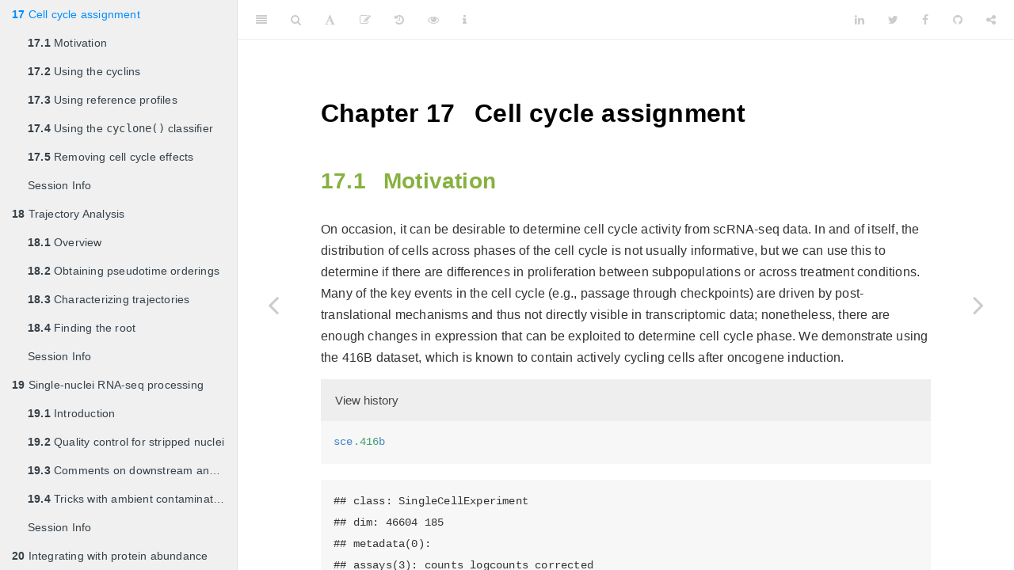

--- FILE ---
content_type: text/html
request_url: https://bioconductor.org/books/3.12/OSCA/cell-cycle-assignment.html
body_size: 31529
content:
<!DOCTYPE html>
<html lang="" xml:lang="">
<head>

  <meta charset="utf-8" />
  <meta http-equiv="X-UA-Compatible" content="IE=edge" />
  <title>Chapter 17 Cell cycle assignment | Orchestrating Single-Cell Analysis with Bioconductor</title>
  <meta name="description" content="Or: how I learned to stop worrying and love the t-SNEs." />
  <meta name="generator" content="bookdown 0.21 and GitBook 2.6.7" />

  <meta property="og:title" content="Chapter 17 Cell cycle assignment | Orchestrating Single-Cell Analysis with Bioconductor" />
  <meta property="og:type" content="book" />
  <meta property="og:url" content="https://github.com/Bioconductor/OrchestratingSingleCellAnalysis" />
  <meta property="og:image" content="https://github.com/Bioconductor/OrchestratingSingleCellAnalysishttps://github.com/Bioconductor/BiocStickers/raw/master/Bioconductor/Bioconductor-serial.gif" />
  <meta property="og:description" content="Or: how I learned to stop worrying and love the t-SNEs." />
  <meta name="github-repo" content="Bioconductor/OrchestratingSingleCellAnalysis" />

  <meta name="twitter:card" content="summary" />
  <meta name="twitter:title" content="Chapter 17 Cell cycle assignment | Orchestrating Single-Cell Analysis with Bioconductor" />
  
  <meta name="twitter:description" content="Or: how I learned to stop worrying and love the t-SNEs." />
  <meta name="twitter:image" content="https://github.com/Bioconductor/OrchestratingSingleCellAnalysishttps://github.com/Bioconductor/BiocStickers/raw/master/Bioconductor/Bioconductor-serial.gif" />




  <meta name="viewport" content="width=device-width, initial-scale=1" />
  <meta name="apple-mobile-web-app-capable" content="yes" />
  <meta name="apple-mobile-web-app-status-bar-style" content="black" />
  
  <link rel="shortcut icon" href="favicon.ico" type="image/x-icon" />
<link rel="prev" href="doublet-detection.html"/>
<link rel="next" href="trajectory-analysis.html"/>
<script src="libs/jquery-2.2.3/jquery.min.js"></script>
<link href="libs/gitbook-2.6.7/css/style.css" rel="stylesheet" />
<link href="libs/gitbook-2.6.7/css/plugin-table.css" rel="stylesheet" />
<link href="libs/gitbook-2.6.7/css/plugin-bookdown.css" rel="stylesheet" />
<link href="libs/gitbook-2.6.7/css/plugin-highlight.css" rel="stylesheet" />
<link href="libs/gitbook-2.6.7/css/plugin-search.css" rel="stylesheet" />
<link href="libs/gitbook-2.6.7/css/plugin-fontsettings.css" rel="stylesheet" />
<link href="libs/gitbook-2.6.7/css/plugin-clipboard.css" rel="stylesheet" />











<style type="text/css">
a.sourceLine { display: inline-block; line-height: 1.25; }
a.sourceLine { pointer-events: none; color: inherit; text-decoration: inherit; }
a.sourceLine:empty { height: 1.2em; }
.sourceCode { overflow: visible; }
code.sourceCode { white-space: pre; position: relative; }
pre.sourceCode { margin: 0; }
@media screen {
div.sourceCode { overflow: auto; }
}
@media print {
code.sourceCode { white-space: pre-wrap; }
a.sourceLine { text-indent: -1em; padding-left: 1em; }
}
pre.numberSource a.sourceLine
  { position: relative; left: -4em; }
pre.numberSource a.sourceLine::before
  { content: attr(title);
    position: relative; left: -1em; text-align: right; vertical-align: baseline;
    border: none; pointer-events: all; display: inline-block;
    -webkit-touch-callout: none; -webkit-user-select: none;
    -khtml-user-select: none; -moz-user-select: none;
    -ms-user-select: none; user-select: none;
    padding: 0 4px; width: 4em;
    color: #aaaaaa;
  }
pre.numberSource { margin-left: 3em; border-left: 1px solid #aaaaaa;  padding-left: 4px; }
div.sourceCode
  {  }
@media screen {
a.sourceLine::before { text-decoration: underline; }
}
code span.al { color: #ff0000; font-weight: bold; } /* Alert */
code span.an { color: #60a0b0; font-weight: bold; font-style: italic; } /* Annotation */
code span.at { color: #7d9029; } /* Attribute */
code span.bn { color: #40a070; } /* BaseN */
code span.bu { } /* BuiltIn */
code span.cf { color: #007020; font-weight: bold; } /* ControlFlow */
code span.ch { color: #4070a0; } /* Char */
code span.cn { color: #880000; } /* Constant */
code span.co { color: #60a0b0; font-style: italic; } /* Comment */
code span.cv { color: #60a0b0; font-weight: bold; font-style: italic; } /* CommentVar */
code span.do { color: #ba2121; font-style: italic; } /* Documentation */
code span.dt { color: #902000; } /* DataType */
code span.dv { color: #40a070; } /* DecVal */
code span.er { color: #ff0000; font-weight: bold; } /* Error */
code span.ex { } /* Extension */
code span.fl { color: #40a070; } /* Float */
code span.fu { color: #06287e; } /* Function */
code span.im { } /* Import */
code span.in { color: #60a0b0; font-weight: bold; font-style: italic; } /* Information */
code span.kw { color: #007020; font-weight: bold; } /* Keyword */
code span.op { color: #666666; } /* Operator */
code span.ot { color: #007020; } /* Other */
code span.pp { color: #bc7a00; } /* Preprocessor */
code span.sc { color: #4070a0; } /* SpecialChar */
code span.ss { color: #bb6688; } /* SpecialString */
code span.st { color: #4070a0; } /* String */
code span.va { color: #19177c; } /* Variable */
code span.vs { color: #4070a0; } /* VerbatimString */
code span.wa { color: #60a0b0; font-weight: bold; font-style: italic; } /* Warning */
</style>

<link rel="stylesheet" href="style.css" type="text/css" />
</head>

<body>



  <div class="book without-animation with-summary font-size-2 font-family-1" data-basepath=".">

    <div class="book-summary">
      <nav role="navigation">

<ul class="summary">
<li><a href="./">Orchestrating Single-Cell Analysis</a></li>

<li class="divider"></li>
<li class="chapter" data-level="" data-path="index.html"><a href="index.html"><i class="fa fa-check"></i>Welcome</a></li>
<li class="part"><span><b>I Preamble</b></span></li>
<li class="chapter" data-level="1" data-path="introduction.html"><a href="introduction.html"><i class="fa fa-check"></i><b>1</b> Introduction</a><ul>
<li class="chapter" data-level="1.1" data-path="introduction.html"><a href="introduction.html#what-you-will-learn"><i class="fa fa-check"></i><b>1.1</b> What you will learn</a><ul>
<li class="chapter" data-level="1.1.1" data-path="introduction.html"><a href="introduction.html#preliminaries"><i class="fa fa-check"></i><b>1.1.1</b> Preliminaries</a></li>
<li class="chapter" data-level="1.1.2" data-path="introduction.html"><a href="introduction.html#workflows"><i class="fa fa-check"></i><b>1.1.2</b> Workflows</a></li>
</ul></li>
<li class="chapter" data-level="1.2" data-path="introduction.html"><a href="introduction.html#what-you-wont-learn"><i class="fa fa-check"></i><b>1.2</b> What you won’t learn</a></li>
<li class="chapter" data-level="1.3" data-path="introduction.html"><a href="introduction.html#who-we-wrote-this-for"><i class="fa fa-check"></i><b>1.3</b> Who we wrote this for</a></li>
<li class="chapter" data-level="1.4" data-path="introduction.html"><a href="introduction.html#why-we-wrote-this"><i class="fa fa-check"></i><b>1.4</b> Why we wrote this</a></li>
<li class="chapter" data-level="1.5" data-path="introduction.html"><a href="introduction.html#acknowledgements"><i class="fa fa-check"></i><b>1.5</b> Acknowledgements</a></li>
</ul></li>
<li class="chapter" data-level="2" data-path="learning-r-and-more.html"><a href="learning-r-and-more.html"><i class="fa fa-check"></i><b>2</b> Learning R and Bioconductor</a><ul>
<li class="chapter" data-level="2.1" data-path="learning-r-and-more.html"><a href="learning-r-and-more.html#the-benefits-of-r-and-bioconductor"><i class="fa fa-check"></i><b>2.1</b> The Benefits of R and Bioconductor</a></li>
<li class="chapter" data-level="2.2" data-path="learning-r-and-more.html"><a href="learning-r-and-more.html#getting-started-with-r"><i class="fa fa-check"></i><b>2.2</b> Learning R Online</a></li>
<li class="chapter" data-level="2.3" data-path="learning-r-and-more.html"><a href="learning-r-and-more.html#running-r-locally"><i class="fa fa-check"></i><b>2.3</b> Running R Locally</a><ul>
<li class="chapter" data-level="2.3.1" data-path="learning-r-and-more.html"><a href="learning-r-and-more.html#installing-r"><i class="fa fa-check"></i><b>2.3.1</b> Installing R</a></li>
<li class="chapter" data-level="2.3.2" data-path="learning-r-and-more.html"><a href="learning-r-and-more.html#installing-r-bioconductor-packages"><i class="fa fa-check"></i><b>2.3.2</b> Installing R &amp; Bioconductor Packages</a></li>
</ul></li>
<li class="chapter" data-level="2.4" data-path="learning-r-and-more.html"><a href="learning-r-and-more.html#getting-help-in-and-out-of-r"><i class="fa fa-check"></i><b>2.4</b> Getting Help In (and Out) of R</a></li>
<li class="chapter" data-level="2.5" data-path="learning-r-and-more.html"><a href="learning-r-and-more.html#bioconductor-documentation"><i class="fa fa-check"></i><b>2.5</b> Bioconductor Help</a><ul>
<li class="chapter" data-level="2.5.1" data-path="learning-r-and-more.html"><a href="learning-r-and-more.html#bioconductor-packages"><i class="fa fa-check"></i><b>2.5.1</b> Bioconductor Packages</a></li>
<li class="chapter" data-level="2.5.2" data-path="learning-r-and-more.html"><a href="learning-r-and-more.html#biocviews"><i class="fa fa-check"></i><b>2.5.2</b> biocViews</a></li>
<li class="chapter" data-level="2.5.3" data-path="learning-r-and-more.html"><a href="learning-r-and-more.html#bioconductor-forums"><i class="fa fa-check"></i><b>2.5.3</b> Bioconductor Forums</a></li>
</ul></li>
</ul></li>
<li class="chapter" data-level="3" data-path="beyond-r-basics.html"><a href="beyond-r-basics.html"><i class="fa fa-check"></i><b>3</b> Beyond R Basics</a><ul>
<li class="chapter" data-level="3.1" data-path="beyond-r-basics.html"><a href="beyond-r-basics.html#becoming-an-r-expert"><i class="fa fa-check"></i><b>3.1</b> Becoming an R Expert</a></li>
<li class="chapter" data-level="3.2" data-path="beyond-r-basics.html"><a href="beyond-r-basics.html#becoming-a-bioconductor-developer"><i class="fa fa-check"></i><b>3.2</b> Becoming an R/Bioconductor Developer</a></li>
<li class="chapter" data-level="3.3" data-path="beyond-r-basics.html"><a href="beyond-r-basics.html#nice-companions-for-r"><i class="fa fa-check"></i><b>3.3</b> Nice Companions for R</a><ul>
<li class="chapter" data-level="3.3.1" data-path="beyond-r-basics.html"><a href="beyond-r-basics.html#shellbash"><i class="fa fa-check"></i><b>3.3.1</b> Shell/Bash</a></li>
<li class="chapter" data-level="3.3.2" data-path="beyond-r-basics.html"><a href="beyond-r-basics.html#git"><i class="fa fa-check"></i><b>3.3.2</b> Git</a></li>
<li class="chapter" data-level="3.3.3" data-path="beyond-r-basics.html"><a href="beyond-r-basics.html#other-languages"><i class="fa fa-check"></i><b>3.3.3</b> Other Languages</a></li>
</ul></li>
</ul></li>
<li class="chapter" data-level="4" data-path="data-infrastructure.html"><a href="data-infrastructure.html"><i class="fa fa-check"></i><b>4</b> Data Infrastructure</a><ul>
<li class="chapter" data-level="4.1" data-path="data-infrastructure.html"><a href="data-infrastructure.html#background"><i class="fa fa-check"></i><b>4.1</b> Background</a></li>
<li class="chapter" data-level="4.2" data-path="data-infrastructure.html"><a href="data-infrastructure.html#storing-primary-experimental-data"><i class="fa fa-check"></i><b>4.2</b> Storing primary experimental data</a><ul>
<li class="chapter" data-level="4.2.1" data-path="data-infrastructure.html"><a href="data-infrastructure.html#filling-the-assays-slot"><i class="fa fa-check"></i><b>4.2.1</b> Filling the <code>assays</code> slot</a></li>
<li class="chapter" data-level="4.2.2" data-path="data-infrastructure.html"><a href="data-infrastructure.html#adding-more-assays"><i class="fa fa-check"></i><b>4.2.2</b> Adding more <code>assays</code></a></li>
</ul></li>
<li class="chapter" data-level="4.3" data-path="data-infrastructure.html"><a href="data-infrastructure.html#handling-metadata"><i class="fa fa-check"></i><b>4.3</b> Handling metadata</a><ul>
<li class="chapter" data-level="4.3.1" data-path="data-infrastructure.html"><a href="data-infrastructure.html#on-the-columns"><i class="fa fa-check"></i><b>4.3.1</b> On the columns</a></li>
<li class="chapter" data-level="4.3.2" data-path="data-infrastructure.html"><a href="data-infrastructure.html#on-the-rows"><i class="fa fa-check"></i><b>4.3.2</b> On the rows</a></li>
<li class="chapter" data-level="4.3.3" data-path="data-infrastructure.html"><a href="data-infrastructure.html#other-metadata"><i class="fa fa-check"></i><b>4.3.3</b> Other metadata</a></li>
</ul></li>
<li class="chapter" data-level="4.4" data-path="data-infrastructure.html"><a href="data-infrastructure.html#single-cell-specific-fields"><i class="fa fa-check"></i><b>4.4</b> Single-cell-specific fields</a><ul>
<li class="chapter" data-level="4.4.1" data-path="data-infrastructure.html"><a href="data-infrastructure.html#background-1"><i class="fa fa-check"></i><b>4.4.1</b> Background</a></li>
<li class="chapter" data-level="4.4.2" data-path="data-infrastructure.html"><a href="data-infrastructure.html#dimensionality-reduction-results"><i class="fa fa-check"></i><b>4.4.2</b> Dimensionality reduction results</a></li>
<li class="chapter" data-level="4.4.3" data-path="data-infrastructure.html"><a href="data-infrastructure.html#alternative-experiments"><i class="fa fa-check"></i><b>4.4.3</b> Alternative Experiments</a></li>
<li class="chapter" data-level="4.4.4" data-path="data-infrastructure.html"><a href="data-infrastructure.html#size-factors"><i class="fa fa-check"></i><b>4.4.4</b> Size factors</a></li>
<li class="chapter" data-level="4.4.5" data-path="data-infrastructure.html"><a href="data-infrastructure.html#column-labels"><i class="fa fa-check"></i><b>4.4.5</b> Column labels</a></li>
</ul></li>
<li class="chapter" data-level="4.5" data-path="data-infrastructure.html"><a href="data-infrastructure.html#conclusion"><i class="fa fa-check"></i><b>4.5</b> Conclusion</a></li>
</ul></li>
<li class="part"><span><b>II Focus Topics</b></span></li>
<li class="chapter" data-level="5" data-path="overview.html"><a href="overview.html"><i class="fa fa-check"></i><b>5</b> Overview</a><ul>
<li class="chapter" data-level="5.1" data-path="overview.html"><a href="overview.html#introduction-1"><i class="fa fa-check"></i><b>5.1</b> Introduction</a></li>
<li class="chapter" data-level="5.2" data-path="overview.html"><a href="overview.html#experimental-design"><i class="fa fa-check"></i><b>5.2</b> Experimental Design</a></li>
<li class="chapter" data-level="5.3" data-path="overview.html"><a href="overview.html#obtaining-a-count-matrix"><i class="fa fa-check"></i><b>5.3</b> Obtaining a count matrix</a></li>
<li class="chapter" data-level="5.4" data-path="overview.html"><a href="overview.html#data-processing-and-downstream-analysis"><i class="fa fa-check"></i><b>5.4</b> Data processing and downstream analysis</a></li>
<li class="chapter" data-level="5.5" data-path="overview.html"><a href="overview.html#quick-start"><i class="fa fa-check"></i><b>5.5</b> Quick start</a></li>
<li class="chapter" data-level="" data-path="overview.html"><a href="overview.html#session-info"><i class="fa fa-check"></i>Session Info</a></li>
</ul></li>
<li class="chapter" data-level="6" data-path="quality-control.html"><a href="quality-control.html"><i class="fa fa-check"></i><b>6</b> Quality Control</a><ul>
<li class="chapter" data-level="6.1" data-path="quality-control.html"><a href="quality-control.html#quality-control-motivation"><i class="fa fa-check"></i><b>6.1</b> Motivation</a></li>
<li class="chapter" data-level="6.2" data-path="quality-control.html"><a href="quality-control.html#choice-of-qc-metrics"><i class="fa fa-check"></i><b>6.2</b> Choice of QC metrics</a></li>
<li class="chapter" data-level="6.3" data-path="quality-control.html"><a href="quality-control.html#identifying-low-quality-cells"><i class="fa fa-check"></i><b>6.3</b> Identifying low-quality cells</a><ul>
<li class="chapter" data-level="6.3.1" data-path="quality-control.html"><a href="quality-control.html#fixed-qc"><i class="fa fa-check"></i><b>6.3.1</b> With fixed thresholds</a></li>
<li class="chapter" data-level="6.3.2" data-path="quality-control.html"><a href="quality-control.html#quality-control-outlier"><i class="fa fa-check"></i><b>6.3.2</b> With adaptive thresholds</a></li>
<li class="chapter" data-level="6.3.3" data-path="quality-control.html"><a href="quality-control.html#other-approaches"><i class="fa fa-check"></i><b>6.3.3</b> Other approaches</a></li>
</ul></li>
<li class="chapter" data-level="6.4" data-path="quality-control.html"><a href="quality-control.html#quality-control-plots"><i class="fa fa-check"></i><b>6.4</b> Checking diagnostic plots</a></li>
<li class="chapter" data-level="6.5" data-path="quality-control.html"><a href="quality-control.html#quality-control-discarded"><i class="fa fa-check"></i><b>6.5</b> Removing low-quality cells</a></li>
<li class="chapter" data-level="6.6" data-path="quality-control.html"><a href="quality-control.html#marking-qc"><i class="fa fa-check"></i><b>6.6</b> Marking low-quality cells</a></li>
<li class="chapter" data-level="" data-path="quality-control.html"><a href="quality-control.html#session-info-1"><i class="fa fa-check"></i>Session Info</a></li>
</ul></li>
<li class="chapter" data-level="7" data-path="normalization.html"><a href="normalization.html"><i class="fa fa-check"></i><b>7</b> Normalization</a><ul>
<li class="chapter" data-level="7.1" data-path="normalization.html"><a href="normalization.html#motivation"><i class="fa fa-check"></i><b>7.1</b> Motivation</a></li>
<li class="chapter" data-level="7.2" data-path="normalization.html"><a href="normalization.html#library-size-normalization"><i class="fa fa-check"></i><b>7.2</b> Library size normalization</a></li>
<li class="chapter" data-level="7.3" data-path="normalization.html"><a href="normalization.html#normalization-by-deconvolution"><i class="fa fa-check"></i><b>7.3</b> Normalization by deconvolution</a></li>
<li class="chapter" data-level="7.4" data-path="normalization.html"><a href="normalization.html#spike-norm"><i class="fa fa-check"></i><b>7.4</b> Normalization by spike-ins</a></li>
<li class="chapter" data-level="7.5" data-path="normalization.html"><a href="normalization.html#applying-the-size-factors"><i class="fa fa-check"></i><b>7.5</b> Applying the size factors</a><ul>
<li class="chapter" data-level="7.5.1" data-path="normalization.html"><a href="normalization.html#normalization-transformation"><i class="fa fa-check"></i><b>7.5.1</b> Scaling and log-transforming</a></li>
<li class="chapter" data-level="7.5.2" data-path="normalization.html"><a href="normalization.html#downsampling-and-log-transforming"><i class="fa fa-check"></i><b>7.5.2</b> Downsampling and log-transforming</a></li>
<li class="chapter" data-level="7.5.3" data-path="normalization.html"><a href="normalization.html#other-options"><i class="fa fa-check"></i><b>7.5.3</b> Other options</a></li>
</ul></li>
<li class="chapter" data-level="" data-path="normalization.html"><a href="normalization.html#session-info-2"><i class="fa fa-check"></i>Session Info</a></li>
</ul></li>
<li class="chapter" data-level="8" data-path="feature-selection.html"><a href="feature-selection.html"><i class="fa fa-check"></i><b>8</b> Feature selection</a><ul>
<li class="chapter" data-level="8.1" data-path="feature-selection.html"><a href="feature-selection.html#motivation-1"><i class="fa fa-check"></i><b>8.1</b> Motivation</a></li>
<li class="chapter" data-level="8.2" data-path="feature-selection.html"><a href="feature-selection.html#quantifying-per-gene-variation"><i class="fa fa-check"></i><b>8.2</b> Quantifying per-gene variation</a><ul>
<li class="chapter" data-level="8.2.1" data-path="feature-selection.html"><a href="feature-selection.html#variance-of-the-log-counts"><i class="fa fa-check"></i><b>8.2.1</b> Variance of the log-counts</a></li>
<li class="chapter" data-level="8.2.2" data-path="feature-selection.html"><a href="feature-selection.html#coefficient-of-variation"><i class="fa fa-check"></i><b>8.2.2</b> Coefficient of variation</a></li>
<li class="chapter" data-level="8.2.3" data-path="feature-selection.html"><a href="feature-selection.html#sec:spikeins"><i class="fa fa-check"></i><b>8.2.3</b> Quantifying technical noise</a></li>
<li class="chapter" data-level="8.2.4" data-path="feature-selection.html"><a href="feature-selection.html#accounting-for-blocking-factors"><i class="fa fa-check"></i><b>8.2.4</b> Accounting for blocking factors</a></li>
</ul></li>
<li class="chapter" data-level="8.3" data-path="feature-selection.html"><a href="feature-selection.html#hvg-selection"><i class="fa fa-check"></i><b>8.3</b> Selecting highly variable genes</a><ul>
<li class="chapter" data-level="8.3.1" data-path="feature-selection.html"><a href="feature-selection.html#overview-1"><i class="fa fa-check"></i><b>8.3.1</b> Overview</a></li>
<li class="chapter" data-level="8.3.2" data-path="feature-selection.html"><a href="feature-selection.html#based-on-the-largest-metrics"><i class="fa fa-check"></i><b>8.3.2</b> Based on the largest metrics</a></li>
<li class="chapter" data-level="8.3.3" data-path="feature-selection.html"><a href="feature-selection.html#based-on-significance"><i class="fa fa-check"></i><b>8.3.3</b> Based on significance</a></li>
<li class="chapter" data-level="8.3.4" data-path="feature-selection.html"><a href="feature-selection.html#feature-selection-positive"><i class="fa fa-check"></i><b>8.3.4</b> Keeping all genes above the trend</a></li>
</ul></li>
<li class="chapter" data-level="8.4" data-path="feature-selection.html"><a href="feature-selection.html#apriori-hvgs"><i class="fa fa-check"></i><b>8.4</b> Selecting <em>a priori</em> genes of interest</a></li>
<li class="chapter" data-level="8.5" data-path="feature-selection.html"><a href="feature-selection.html#feature-selection-subsetting"><i class="fa fa-check"></i><b>8.5</b> Putting it all together</a></li>
<li class="chapter" data-level="" data-path="feature-selection.html"><a href="feature-selection.html#session-info-3"><i class="fa fa-check"></i>Session Info</a></li>
</ul></li>
<li class="chapter" data-level="9" data-path="dimensionality-reduction.html"><a href="dimensionality-reduction.html"><i class="fa fa-check"></i><b>9</b> Dimensionality reduction</a><ul>
<li class="chapter" data-level="9.1" data-path="dimensionality-reduction.html"><a href="dimensionality-reduction.html#overview-2"><i class="fa fa-check"></i><b>9.1</b> Overview</a></li>
<li class="chapter" data-level="9.2" data-path="dimensionality-reduction.html"><a href="dimensionality-reduction.html#principal-components-analysis"><i class="fa fa-check"></i><b>9.2</b> Principal components analysis</a></li>
<li class="chapter" data-level="9.3" data-path="dimensionality-reduction.html"><a href="dimensionality-reduction.html#choosing-the-number-of-pcs"><i class="fa fa-check"></i><b>9.3</b> Choosing the number of PCs</a><ul>
<li class="chapter" data-level="9.3.1" data-path="dimensionality-reduction.html"><a href="dimensionality-reduction.html#motivation-2"><i class="fa fa-check"></i><b>9.3.1</b> Motivation</a></li>
<li class="chapter" data-level="9.3.2" data-path="dimensionality-reduction.html"><a href="dimensionality-reduction.html#using-the-elbow-point"><i class="fa fa-check"></i><b>9.3.2</b> Using the elbow point</a></li>
<li class="chapter" data-level="9.3.3" data-path="dimensionality-reduction.html"><a href="dimensionality-reduction.html#using-the-technical-noise"><i class="fa fa-check"></i><b>9.3.3</b> Using the technical noise</a></li>
<li class="chapter" data-level="9.3.4" data-path="dimensionality-reduction.html"><a href="dimensionality-reduction.html#based-on-population-structure"><i class="fa fa-check"></i><b>9.3.4</b> Based on population structure</a></li>
<li class="chapter" data-level="9.3.5" data-path="dimensionality-reduction.html"><a href="dimensionality-reduction.html#using-random-matrix-theory"><i class="fa fa-check"></i><b>9.3.5</b> Using random matrix theory</a></li>
</ul></li>
<li class="chapter" data-level="9.4" data-path="dimensionality-reduction.html"><a href="dimensionality-reduction.html#count-based-dimensionality-reduction"><i class="fa fa-check"></i><b>9.4</b> Count-based dimensionality reduction</a></li>
<li class="chapter" data-level="9.5" data-path="dimensionality-reduction.html"><a href="dimensionality-reduction.html#dimensionality-reduction-for-visualization"><i class="fa fa-check"></i><b>9.5</b> Dimensionality reduction for visualization</a><ul>
<li class="chapter" data-level="9.5.1" data-path="dimensionality-reduction.html"><a href="dimensionality-reduction.html#motivation-3"><i class="fa fa-check"></i><b>9.5.1</b> Motivation</a></li>
<li class="chapter" data-level="9.5.2" data-path="dimensionality-reduction.html"><a href="dimensionality-reduction.html#visualizing-with-pca"><i class="fa fa-check"></i><b>9.5.2</b> Visualizing with PCA</a></li>
<li class="chapter" data-level="9.5.3" data-path="dimensionality-reduction.html"><a href="dimensionality-reduction.html#t-stochastic-neighbor-embedding"><i class="fa fa-check"></i><b>9.5.3</b> <span class="math inline">\(t\)</span>-stochastic neighbor embedding</a></li>
<li class="chapter" data-level="9.5.4" data-path="dimensionality-reduction.html"><a href="dimensionality-reduction.html#uniform-manifold-approximation-and-projection"><i class="fa fa-check"></i><b>9.5.4</b> Uniform manifold approximation and projection</a></li>
<li class="chapter" data-level="9.5.5" data-path="dimensionality-reduction.html"><a href="dimensionality-reduction.html#visualization-interpretation"><i class="fa fa-check"></i><b>9.5.5</b> Interpreting the plots</a></li>
</ul></li>
<li class="chapter" data-level="" data-path="dimensionality-reduction.html"><a href="dimensionality-reduction.html#session-info-4"><i class="fa fa-check"></i>Session Info</a></li>
</ul></li>
<li class="chapter" data-level="10" data-path="clustering.html"><a href="clustering.html"><i class="fa fa-check"></i><b>10</b> Clustering</a><ul>
<li class="chapter" data-level="10.1" data-path="clustering.html"><a href="clustering.html#motivation-4"><i class="fa fa-check"></i><b>10.1</b> Motivation</a></li>
<li class="chapter" data-level="10.2" data-path="clustering.html"><a href="clustering.html#what-is-the-true-clustering"><i class="fa fa-check"></i><b>10.2</b> What is the “true clustering”?</a></li>
<li class="chapter" data-level="10.3" data-path="clustering.html"><a href="clustering.html#clustering-graph"><i class="fa fa-check"></i><b>10.3</b> Graph-based clustering</a><ul>
<li class="chapter" data-level="10.3.1" data-path="clustering.html"><a href="clustering.html#background-2"><i class="fa fa-check"></i><b>10.3.1</b> Background</a></li>
<li class="chapter" data-level="10.3.2" data-path="clustering.html"><a href="clustering.html#implementation"><i class="fa fa-check"></i><b>10.3.2</b> Implementation</a></li>
<li class="chapter" data-level="10.3.3" data-path="clustering.html"><a href="clustering.html#other-parameters"><i class="fa fa-check"></i><b>10.3.3</b> Other parameters</a></li>
<li class="chapter" data-level="10.3.4" data-path="clustering.html"><a href="clustering.html#assessing-cluster-separation"><i class="fa fa-check"></i><b>10.3.4</b> Assessing cluster separation</a></li>
</ul></li>
<li class="chapter" data-level="10.4" data-path="clustering.html"><a href="clustering.html#k-means-clustering"><i class="fa fa-check"></i><b>10.4</b> <span class="math inline">\(k\)</span>-means clustering</a><ul>
<li class="chapter" data-level="10.4.1" data-path="clustering.html"><a href="clustering.html#background-3"><i class="fa fa-check"></i><b>10.4.1</b> Background</a></li>
<li class="chapter" data-level="10.4.2" data-path="clustering.html"><a href="clustering.html#base-implementation"><i class="fa fa-check"></i><b>10.4.2</b> Base implementation</a></li>
<li class="chapter" data-level="10.4.3" data-path="clustering.html"><a href="clustering.html#assessing-cluster-separation-1"><i class="fa fa-check"></i><b>10.4.3</b> Assessing cluster separation</a></li>
<li class="chapter" data-level="10.4.4" data-path="clustering.html"><a href="clustering.html#in-two-step-procedures"><i class="fa fa-check"></i><b>10.4.4</b> In two-step procedures</a></li>
</ul></li>
<li class="chapter" data-level="10.5" data-path="clustering.html"><a href="clustering.html#hierarchical-clustering"><i class="fa fa-check"></i><b>10.5</b> Hierarchical clustering</a><ul>
<li class="chapter" data-level="10.5.1" data-path="clustering.html"><a href="clustering.html#background-4"><i class="fa fa-check"></i><b>10.5.1</b> Background</a></li>
<li class="chapter" data-level="10.5.2" data-path="clustering.html"><a href="clustering.html#implementation-1"><i class="fa fa-check"></i><b>10.5.2</b> Implementation</a></li>
<li class="chapter" data-level="10.5.3" data-path="clustering.html"><a href="clustering.html#silhouette-width"><i class="fa fa-check"></i><b>10.5.3</b> Assessing cluster separation</a></li>
</ul></li>
<li class="chapter" data-level="10.6" data-path="clustering.html"><a href="clustering.html#general-purpose-cluster-diagnostics"><i class="fa fa-check"></i><b>10.6</b> General-purpose cluster diagnostics</a><ul>
<li class="chapter" data-level="10.6.1" data-path="clustering.html"><a href="clustering.html#cluster-separation-redux"><i class="fa fa-check"></i><b>10.6.1</b> Cluster separation, redux</a></li>
<li class="chapter" data-level="10.6.2" data-path="clustering.html"><a href="clustering.html#comparing-different-clusterings"><i class="fa fa-check"></i><b>10.6.2</b> Comparing different clusterings</a></li>
<li class="chapter" data-level="10.6.3" data-path="clustering.html"><a href="clustering.html#cluster-bootstrapping"><i class="fa fa-check"></i><b>10.6.3</b> Evaluating cluster stability</a></li>
</ul></li>
<li class="chapter" data-level="10.7" data-path="clustering.html"><a href="clustering.html#subclustering"><i class="fa fa-check"></i><b>10.7</b> Subclustering</a></li>
<li class="chapter" data-level="" data-path="clustering.html"><a href="clustering.html#session-info-5"><i class="fa fa-check"></i>Session Info</a></li>
</ul></li>
<li class="chapter" data-level="11" data-path="marker-detection.html"><a href="marker-detection.html"><i class="fa fa-check"></i><b>11</b> Marker gene detection</a><ul>
<li class="chapter" data-level="11.1" data-path="marker-detection.html"><a href="marker-detection.html#motivation-5"><i class="fa fa-check"></i><b>11.1</b> Motivation</a></li>
<li class="chapter" data-level="11.2" data-path="marker-detection.html"><a href="marker-detection.html#pairwise-tests-between-clusters"><i class="fa fa-check"></i><b>11.2</b> Pairwise tests between clusters</a><ul>
<li class="chapter" data-level="11.2.1" data-path="marker-detection.html"><a href="marker-detection.html#motivation-6"><i class="fa fa-check"></i><b>11.2.1</b> Motivation</a></li>
<li class="chapter" data-level="11.2.2" data-path="marker-detection.html"><a href="marker-detection.html#combining-pairwise-statistics-per-cluster"><i class="fa fa-check"></i><b>11.2.2</b> Combining pairwise statistics per cluster</a></li>
<li class="chapter" data-level="11.2.3" data-path="marker-detection.html"><a href="marker-detection.html#using-the-log-fold-change"><i class="fa fa-check"></i><b>11.2.3</b> Using the log-fold change</a></li>
</ul></li>
<li class="chapter" data-level="11.3" data-path="marker-detection.html"><a href="marker-detection.html#marker-tests"><i class="fa fa-check"></i><b>11.3</b> Alternative testing regimes</a><ul>
<li class="chapter" data-level="11.3.1" data-path="marker-detection.html"><a href="marker-detection.html#using-the-wilcoxon-rank-sum-test"><i class="fa fa-check"></i><b>11.3.1</b> Using the Wilcoxon rank sum test</a></li>
<li class="chapter" data-level="11.3.2" data-path="marker-detection.html"><a href="marker-detection.html#using-a-binomial-test"><i class="fa fa-check"></i><b>11.3.2</b> Using a binomial test</a></li>
<li class="chapter" data-level="11.3.3" data-path="marker-detection.html"><a href="marker-detection.html#using-custom-de-methods"><i class="fa fa-check"></i><b>11.3.3</b> Using custom DE methods</a></li>
<li class="chapter" data-level="11.3.4" data-path="marker-detection.html"><a href="marker-detection.html#combining-multiple-marker-statistics"><i class="fa fa-check"></i><b>11.3.4</b> Combining multiple marker statistics</a></li>
</ul></li>
<li class="chapter" data-level="11.4" data-path="marker-detection.html"><a href="marker-detection.html#marker-batch"><i class="fa fa-check"></i><b>11.4</b> Handling blocking factors</a><ul>
<li class="chapter" data-level="11.4.1" data-path="marker-detection.html"><a href="marker-detection.html#using-the-block-argument"><i class="fa fa-check"></i><b>11.4.1</b> Using the <code>block=</code> argument</a></li>
<li class="chapter" data-level="11.4.2" data-path="marker-detection.html"><a href="marker-detection.html#using-the-design-argument"><i class="fa fa-check"></i><b>11.4.2</b> Using the <code>design=</code> argument</a></li>
</ul></li>
<li class="chapter" data-level="11.5" data-path="marker-detection.html"><a href="marker-detection.html#p-value-invalidity"><i class="fa fa-check"></i><b>11.5</b> Invalidity of <span class="math inline">\(p\)</span>-values</a><ul>
<li class="chapter" data-level="11.5.1" data-path="marker-detection.html"><a href="marker-detection.html#from-data-snooping"><i class="fa fa-check"></i><b>11.5.1</b> From data snooping</a></li>
<li class="chapter" data-level="11.5.2" data-path="marker-detection.html"><a href="marker-detection.html#false-replicates"><i class="fa fa-check"></i><b>11.5.2</b> Nature of replication</a></li>
</ul></li>
<li class="chapter" data-level="11.6" data-path="marker-detection.html"><a href="marker-detection.html#further-comments"><i class="fa fa-check"></i><b>11.6</b> Further comments</a></li>
<li class="chapter" data-level="" data-path="marker-detection.html"><a href="marker-detection.html#session-info-6"><i class="fa fa-check"></i>Session Info</a></li>
</ul></li>
<li class="chapter" data-level="12" data-path="cell-type-annotation.html"><a href="cell-type-annotation.html"><i class="fa fa-check"></i><b>12</b> Cell type annotation</a><ul>
<li class="chapter" data-level="12.1" data-path="cell-type-annotation.html"><a href="cell-type-annotation.html#motivation-7"><i class="fa fa-check"></i><b>12.1</b> Motivation</a></li>
<li class="chapter" data-level="12.2" data-path="cell-type-annotation.html"><a href="cell-type-annotation.html#assigning-cell-labels-from-reference-data"><i class="fa fa-check"></i><b>12.2</b> Assigning cell labels from reference data</a><ul>
<li class="chapter" data-level="12.2.1" data-path="cell-type-annotation.html"><a href="cell-type-annotation.html#overview-3"><i class="fa fa-check"></i><b>12.2.1</b> Overview</a></li>
<li class="chapter" data-level="12.2.2" data-path="cell-type-annotation.html"><a href="cell-type-annotation.html#using-existing-references"><i class="fa fa-check"></i><b>12.2.2</b> Using existing references</a></li>
<li class="chapter" data-level="12.2.3" data-path="cell-type-annotation.html"><a href="cell-type-annotation.html#using-custom-references"><i class="fa fa-check"></i><b>12.2.3</b> Using custom references</a></li>
</ul></li>
<li class="chapter" data-level="12.3" data-path="cell-type-annotation.html"><a href="cell-type-annotation.html#assigning-cell-labels-from-gene-sets"><i class="fa fa-check"></i><b>12.3</b> Assigning cell labels from gene sets</a></li>
<li class="chapter" data-level="12.4" data-path="cell-type-annotation.html"><a href="cell-type-annotation.html#assigning-cluster-labels-from-markers"><i class="fa fa-check"></i><b>12.4</b> Assigning cluster labels from markers</a></li>
<li class="chapter" data-level="12.5" data-path="cell-type-annotation.html"><a href="cell-type-annotation.html#computing-gene-set-activities"><i class="fa fa-check"></i><b>12.5</b> Computing gene set activities</a></li>
<li class="chapter" data-level="" data-path="cell-type-annotation.html"><a href="cell-type-annotation.html#session-info-7"><i class="fa fa-check"></i>Session Info</a></li>
</ul></li>
<li class="chapter" data-level="13" data-path="integrating-datasets.html"><a href="integrating-datasets.html"><i class="fa fa-check"></i><b>13</b> Integrating Datasets</a><ul>
<li class="chapter" data-level="13.1" data-path="integrating-datasets.html"><a href="integrating-datasets.html#motivation-8"><i class="fa fa-check"></i><b>13.1</b> Motivation</a></li>
<li class="chapter" data-level="13.2" data-path="integrating-datasets.html"><a href="integrating-datasets.html#setting-up-the-data"><i class="fa fa-check"></i><b>13.2</b> Setting up the data</a></li>
<li class="chapter" data-level="13.3" data-path="integrating-datasets.html"><a href="integrating-datasets.html#batch-diagnosis"><i class="fa fa-check"></i><b>13.3</b> Diagnosing batch effects</a></li>
<li class="chapter" data-level="13.4" data-path="integrating-datasets.html"><a href="integrating-datasets.html#linear-regression"><i class="fa fa-check"></i><b>13.4</b> Linear regression</a></li>
<li class="chapter" data-level="13.5" data-path="integrating-datasets.html"><a href="integrating-datasets.html#performing-mnn-correction"><i class="fa fa-check"></i><b>13.5</b> Performing MNN correction</a></li>
<li class="chapter" data-level="13.6" data-path="integrating-datasets.html"><a href="integrating-datasets.html#correction-diagnostics"><i class="fa fa-check"></i><b>13.6</b> Correction diagnostics</a><ul>
<li class="chapter" data-level="13.6.1" data-path="integrating-datasets.html"><a href="integrating-datasets.html#mixing-between-batches"><i class="fa fa-check"></i><b>13.6.1</b> Mixing between batches</a></li>
<li class="chapter" data-level="13.6.2" data-path="integrating-datasets.html"><a href="integrating-datasets.html#preserving-biological-heterogeneity"><i class="fa fa-check"></i><b>13.6.2</b> Preserving biological heterogeneity</a></li>
</ul></li>
<li class="chapter" data-level="13.7" data-path="integrating-datasets.html"><a href="integrating-datasets.html#integration-with-markers"><i class="fa fa-check"></i><b>13.7</b> Encouraging consistency with marker genes</a></li>
<li class="chapter" data-level="13.8" data-path="integrating-datasets.html"><a href="integrating-datasets.html#using-corrected-values"><i class="fa fa-check"></i><b>13.8</b> Using the corrected values</a></li>
<li class="chapter" data-level="" data-path="integrating-datasets.html"><a href="integrating-datasets.html#session-info-8"><i class="fa fa-check"></i>Session Info</a></li>
</ul></li>
<li class="chapter" data-level="14" data-path="multi-sample-comparisons.html"><a href="multi-sample-comparisons.html"><i class="fa fa-check"></i><b>14</b> Multi-sample comparisons</a><ul>
<li class="chapter" data-level="14.1" data-path="multi-sample-comparisons.html"><a href="multi-sample-comparisons.html#motivation-9"><i class="fa fa-check"></i><b>14.1</b> Motivation</a></li>
<li class="chapter" data-level="14.2" data-path="multi-sample-comparisons.html"><a href="multi-sample-comparisons.html#setting-up-the-data-1"><i class="fa fa-check"></i><b>14.2</b> Setting up the data</a></li>
<li class="chapter" data-level="14.3" data-path="multi-sample-comparisons.html"><a href="multi-sample-comparisons.html#differential-expression-between-conditions"><i class="fa fa-check"></i><b>14.3</b> Differential expression between conditions</a><ul>
<li class="chapter" data-level="14.3.1" data-path="multi-sample-comparisons.html"><a href="multi-sample-comparisons.html#creating-pseudo-bulk-samples"><i class="fa fa-check"></i><b>14.3.1</b> Creating pseudo-bulk samples</a></li>
<li class="chapter" data-level="14.3.2" data-path="multi-sample-comparisons.html"><a href="multi-sample-comparisons.html#performing-the-de-analysis"><i class="fa fa-check"></i><b>14.3.2</b> Performing the DE analysis</a></li>
<li class="chapter" data-level="14.3.3" data-path="multi-sample-comparisons.html"><a href="multi-sample-comparisons.html#putting-it-all-together"><i class="fa fa-check"></i><b>14.3.3</b> Putting it all together</a></li>
</ul></li>
<li class="chapter" data-level="14.4" data-path="multi-sample-comparisons.html"><a href="multi-sample-comparisons.html#ambient-problems"><i class="fa fa-check"></i><b>14.4</b> Avoiding problems with ambient RNA</a><ul>
<li class="chapter" data-level="14.4.1" data-path="multi-sample-comparisons.html"><a href="multi-sample-comparisons.html#motivation-10"><i class="fa fa-check"></i><b>14.4.1</b> Motivation</a></li>
<li class="chapter" data-level="14.4.2" data-path="multi-sample-comparisons.html"><a href="multi-sample-comparisons.html#finding-affected-degs"><i class="fa fa-check"></i><b>14.4.2</b> Finding affected DEGs</a></li>
<li class="chapter" data-level="14.4.3" data-path="multi-sample-comparisons.html"><a href="multi-sample-comparisons.html#subtracting-ambient-counts"><i class="fa fa-check"></i><b>14.4.3</b> Subtracting ambient counts</a></li>
</ul></li>
<li class="chapter" data-level="14.5" data-path="multi-sample-comparisons.html"><a href="multi-sample-comparisons.html#differential-abundance"><i class="fa fa-check"></i><b>14.5</b> Differential abundance between conditions</a><ul>
<li class="chapter" data-level="14.5.1" data-path="multi-sample-comparisons.html"><a href="multi-sample-comparisons.html#overview-4"><i class="fa fa-check"></i><b>14.5.1</b> Overview</a></li>
<li class="chapter" data-level="14.5.2" data-path="multi-sample-comparisons.html"><a href="multi-sample-comparisons.html#performing-the-da-analysis"><i class="fa fa-check"></i><b>14.5.2</b> Performing the DA analysis</a></li>
<li class="chapter" data-level="14.5.3" data-path="multi-sample-comparisons.html"><a href="multi-sample-comparisons.html#composition-effects"><i class="fa fa-check"></i><b>14.5.3</b> Handling composition effects</a></li>
</ul></li>
<li class="chapter" data-level="14.6" data-path="multi-sample-comparisons.html"><a href="multi-sample-comparisons.html#comments-on-interpretation"><i class="fa fa-check"></i><b>14.6</b> Comments on interpretation</a><ul>
<li class="chapter" data-level="14.6.1" data-path="multi-sample-comparisons.html"><a href="multi-sample-comparisons.html#de-da-duality"><i class="fa fa-check"></i><b>14.6.1</b> DE or DA? Two sides of the same coin</a></li>
<li class="chapter" data-level="14.6.2" data-path="multi-sample-comparisons.html"><a href="multi-sample-comparisons.html#sacrificing-differences"><i class="fa fa-check"></i><b>14.6.2</b> Sacrificing biology by integration</a></li>
</ul></li>
<li class="chapter" data-level="" data-path="multi-sample-comparisons.html"><a href="multi-sample-comparisons.html#session-info-9"><i class="fa fa-check"></i>Session Info</a></li>
</ul></li>
<li class="chapter" data-level="15" data-path="droplet-processing.html"><a href="droplet-processing.html"><i class="fa fa-check"></i><b>15</b> Droplet processing</a><ul>
<li class="chapter" data-level="15.1" data-path="droplet-processing.html"><a href="droplet-processing.html#motivation-11"><i class="fa fa-check"></i><b>15.1</b> Motivation</a></li>
<li class="chapter" data-level="15.2" data-path="droplet-processing.html"><a href="droplet-processing.html#qc-droplets"><i class="fa fa-check"></i><b>15.2</b> Calling cells from empty droplets</a><ul>
<li class="chapter" data-level="15.2.1" data-path="droplet-processing.html"><a href="droplet-processing.html#background-6"><i class="fa fa-check"></i><b>15.2.1</b> Background</a></li>
<li class="chapter" data-level="15.2.2" data-path="droplet-processing.html"><a href="droplet-processing.html#testing-for-empty-droplets"><i class="fa fa-check"></i><b>15.2.2</b> Testing for empty droplets</a></li>
<li class="chapter" data-level="15.2.3" data-path="droplet-processing.html"><a href="droplet-processing.html#relationship-with-other-qc-metrics"><i class="fa fa-check"></i><b>15.2.3</b> Relationship with other QC metrics</a></li>
</ul></li>
<li class="chapter" data-level="15.3" data-path="droplet-processing.html"><a href="droplet-processing.html#removing-ambient-contamination"><i class="fa fa-check"></i><b>15.3</b> Removing ambient contamination</a></li>
<li class="chapter" data-level="15.4" data-path="droplet-processing.html"><a href="droplet-processing.html#cell-hashing"><i class="fa fa-check"></i><b>15.4</b> Demultiplexing cell hashes</a><ul>
<li class="chapter" data-level="15.4.1" data-path="droplet-processing.html"><a href="droplet-processing.html#background-7"><i class="fa fa-check"></i><b>15.4.1</b> Background</a></li>
<li class="chapter" data-level="15.4.2" data-path="droplet-processing.html"><a href="droplet-processing.html#cell-calling-options"><i class="fa fa-check"></i><b>15.4.2</b> Cell calling options</a></li>
<li class="chapter" data-level="15.4.3" data-path="droplet-processing.html"><a href="droplet-processing.html#demultiplexing-on-hto-abundance"><i class="fa fa-check"></i><b>15.4.3</b> Demultiplexing on HTO abundance</a></li>
<li class="chapter" data-level="15.4.4" data-path="droplet-processing.html"><a href="droplet-processing.html#further-comments-1"><i class="fa fa-check"></i><b>15.4.4</b> Further comments</a></li>
</ul></li>
<li class="chapter" data-level="15.5" data-path="droplet-processing.html"><a href="droplet-processing.html#removing-swapped-molecules"><i class="fa fa-check"></i><b>15.5</b> Removing swapped molecules</a></li>
<li class="chapter" data-level="" data-path="droplet-processing.html"><a href="droplet-processing.html#session-info-10"><i class="fa fa-check"></i>Session Info</a></li>
</ul></li>
<li class="chapter" data-level="16" data-path="doublet-detection.html"><a href="doublet-detection.html"><i class="fa fa-check"></i><b>16</b> Doublet detection</a><ul>
<li class="chapter" data-level="16.1" data-path="doublet-detection.html"><a href="doublet-detection.html#overview-5"><i class="fa fa-check"></i><b>16.1</b> Overview</a></li>
<li class="chapter" data-level="16.2" data-path="doublet-detection.html"><a href="doublet-detection.html#doublet-detection-with-clusters"><i class="fa fa-check"></i><b>16.2</b> Doublet detection with clusters</a></li>
<li class="chapter" data-level="16.3" data-path="doublet-detection.html"><a href="doublet-detection.html#doublet-simulation"><i class="fa fa-check"></i><b>16.3</b> Doublet detection by simulation</a></li>
<li class="chapter" data-level="16.4" data-path="doublet-detection.html"><a href="doublet-detection.html#doublet-detection-in-multiplexed-experiments"><i class="fa fa-check"></i><b>16.4</b> Doublet detection in multiplexed experiments</a><ul>
<li class="chapter" data-level="16.4.1" data-path="doublet-detection.html"><a href="doublet-detection.html#background-8"><i class="fa fa-check"></i><b>16.4.1</b> Background</a></li>
<li class="chapter" data-level="16.4.2" data-path="doublet-detection.html"><a href="doublet-detection.html#identifying-inter-sample-doublets"><i class="fa fa-check"></i><b>16.4.2</b> Identifying inter-sample doublets</a></li>
<li class="chapter" data-level="16.4.3" data-path="doublet-detection.html"><a href="doublet-detection.html#guilt-by-association-for-unmarked-doublets"><i class="fa fa-check"></i><b>16.4.3</b> Guilt by association for unmarked doublets</a></li>
</ul></li>
<li class="chapter" data-level="16.5" data-path="doublet-detection.html"><a href="doublet-detection.html#further-comments-2"><i class="fa fa-check"></i><b>16.5</b> Further comments</a></li>
<li class="chapter" data-level="" data-path="doublet-detection.html"><a href="doublet-detection.html#session-info-11"><i class="fa fa-check"></i>Session Info</a></li>
</ul></li>
<li class="chapter" data-level="17" data-path="cell-cycle-assignment.html"><a href="cell-cycle-assignment.html"><i class="fa fa-check"></i><b>17</b> Cell cycle assignment</a><ul>
<li class="chapter" data-level="17.1" data-path="cell-cycle-assignment.html"><a href="cell-cycle-assignment.html#motivation-12"><i class="fa fa-check"></i><b>17.1</b> Motivation</a></li>
<li class="chapter" data-level="17.2" data-path="cell-cycle-assignment.html"><a href="cell-cycle-assignment.html#using-the-cyclins"><i class="fa fa-check"></i><b>17.2</b> Using the cyclins</a></li>
<li class="chapter" data-level="17.3" data-path="cell-cycle-assignment.html"><a href="cell-cycle-assignment.html#using-reference-profiles"><i class="fa fa-check"></i><b>17.3</b> Using reference profiles</a></li>
<li class="chapter" data-level="17.4" data-path="cell-cycle-assignment.html"><a href="cell-cycle-assignment.html#using-the-cyclone-classifier"><i class="fa fa-check"></i><b>17.4</b> Using the <code>cyclone()</code> classifier</a></li>
<li class="chapter" data-level="17.5" data-path="cell-cycle-assignment.html"><a href="cell-cycle-assignment.html#removing-cell-cycle-effects"><i class="fa fa-check"></i><b>17.5</b> Removing cell cycle effects</a><ul>
<li class="chapter" data-level="17.5.1" data-path="cell-cycle-assignment.html"><a href="cell-cycle-assignment.html#comments"><i class="fa fa-check"></i><b>17.5.1</b> Comments</a></li>
<li class="chapter" data-level="17.5.2" data-path="cell-cycle-assignment.html"><a href="cell-cycle-assignment.html#with-linear-regression-and-friends"><i class="fa fa-check"></i><b>17.5.2</b> With linear regression and friends</a></li>
<li class="chapter" data-level="17.5.3" data-path="cell-cycle-assignment.html"><a href="cell-cycle-assignment.html#removing-cell-cycle-related-genes"><i class="fa fa-check"></i><b>17.5.3</b> Removing cell cycle-related genes</a></li>
<li class="chapter" data-level="17.5.4" data-path="cell-cycle-assignment.html"><a href="cell-cycle-assignment.html#using-contrastive-pca"><i class="fa fa-check"></i><b>17.5.4</b> Using contrastive PCA</a></li>
</ul></li>
<li class="chapter" data-level="" data-path="cell-cycle-assignment.html"><a href="cell-cycle-assignment.html#session-info-12"><i class="fa fa-check"></i>Session Info</a></li>
</ul></li>
<li class="chapter" data-level="18" data-path="trajectory-analysis.html"><a href="trajectory-analysis.html"><i class="fa fa-check"></i><b>18</b> Trajectory Analysis</a><ul>
<li class="chapter" data-level="18.1" data-path="trajectory-analysis.html"><a href="trajectory-analysis.html#overview-6"><i class="fa fa-check"></i><b>18.1</b> Overview</a></li>
<li class="chapter" data-level="18.2" data-path="trajectory-analysis.html"><a href="trajectory-analysis.html#obtaining-pseudotime-orderings"><i class="fa fa-check"></i><b>18.2</b> Obtaining pseudotime orderings</a><ul>
<li class="chapter" data-level="18.2.1" data-path="trajectory-analysis.html"><a href="trajectory-analysis.html#overview-7"><i class="fa fa-check"></i><b>18.2.1</b> Overview</a></li>
<li class="chapter" data-level="18.2.2" data-path="trajectory-analysis.html"><a href="trajectory-analysis.html#cluster-based-minimum-spanning-tree"><i class="fa fa-check"></i><b>18.2.2</b> Cluster-based minimum spanning tree</a></li>
<li class="chapter" data-level="18.2.3" data-path="trajectory-analysis.html"><a href="trajectory-analysis.html#principal-curves"><i class="fa fa-check"></i><b>18.2.3</b> Principal curves</a></li>
</ul></li>
<li class="chapter" data-level="18.3" data-path="trajectory-analysis.html"><a href="trajectory-analysis.html#characterizing-trajectories"><i class="fa fa-check"></i><b>18.3</b> Characterizing trajectories</a><ul>
<li class="chapter" data-level="18.3.1" data-path="trajectory-analysis.html"><a href="trajectory-analysis.html#overview-8"><i class="fa fa-check"></i><b>18.3.1</b> Overview</a></li>
<li class="chapter" data-level="18.3.2" data-path="trajectory-analysis.html"><a href="trajectory-analysis.html#changes-along-a-trajectory"><i class="fa fa-check"></i><b>18.3.2</b> Changes along a trajectory</a></li>
<li class="chapter" data-level="18.3.3" data-path="trajectory-analysis.html"><a href="trajectory-analysis.html#changes-between-paths"><i class="fa fa-check"></i><b>18.3.3</b> Changes between paths</a></li>
<li class="chapter" data-level="18.3.4" data-path="trajectory-analysis.html"><a href="trajectory-analysis.html#further-comments-4"><i class="fa fa-check"></i><b>18.3.4</b> Further comments</a></li>
</ul></li>
<li class="chapter" data-level="18.4" data-path="trajectory-analysis.html"><a href="trajectory-analysis.html#finding-the-root"><i class="fa fa-check"></i><b>18.4</b> Finding the root</a><ul>
<li class="chapter" data-level="18.4.1" data-path="trajectory-analysis.html"><a href="trajectory-analysis.html#overview-9"><i class="fa fa-check"></i><b>18.4.1</b> Overview</a></li>
<li class="chapter" data-level="18.4.2" data-path="trajectory-analysis.html"><a href="trajectory-analysis.html#entropy-based-methods"><i class="fa fa-check"></i><b>18.4.2</b> Entropy-based methods</a></li>
<li class="chapter" data-level="18.4.3" data-path="trajectory-analysis.html"><a href="trajectory-analysis.html#rna-velocity"><i class="fa fa-check"></i><b>18.4.3</b> RNA velocity</a></li>
<li class="chapter" data-level="18.4.4" data-path="trajectory-analysis.html"><a href="trajectory-analysis.html#real-timepoints"><i class="fa fa-check"></i><b>18.4.4</b> Real timepoints</a></li>
</ul></li>
<li class="chapter" data-level="" data-path="trajectory-analysis.html"><a href="trajectory-analysis.html#session-info-13"><i class="fa fa-check"></i>Session Info</a></li>
</ul></li>
<li class="chapter" data-level="19" data-path="single-nuclei-rna-seq-processing.html"><a href="single-nuclei-rna-seq-processing.html"><i class="fa fa-check"></i><b>19</b> Single-nuclei RNA-seq processing</a><ul>
<li class="chapter" data-level="19.1" data-path="single-nuclei-rna-seq-processing.html"><a href="single-nuclei-rna-seq-processing.html#introduction-3"><i class="fa fa-check"></i><b>19.1</b> Introduction</a></li>
<li class="chapter" data-level="19.2" data-path="single-nuclei-rna-seq-processing.html"><a href="single-nuclei-rna-seq-processing.html#quality-control-for-stripped-nuclei"><i class="fa fa-check"></i><b>19.2</b> Quality control for stripped nuclei</a></li>
<li class="chapter" data-level="19.3" data-path="single-nuclei-rna-seq-processing.html"><a href="single-nuclei-rna-seq-processing.html#comments-on-downstream-analyses"><i class="fa fa-check"></i><b>19.3</b> Comments on downstream analyses</a></li>
<li class="chapter" data-level="19.4" data-path="single-nuclei-rna-seq-processing.html"><a href="single-nuclei-rna-seq-processing.html#nuclei-ambient-tricks"><i class="fa fa-check"></i><b>19.4</b> Tricks with ambient contamination</a></li>
<li class="chapter" data-level="" data-path="single-nuclei-rna-seq-processing.html"><a href="single-nuclei-rna-seq-processing.html#session-info-14"><i class="fa fa-check"></i>Session Info</a></li>
</ul></li>
<li class="chapter" data-level="20" data-path="integrating-with-protein-abundance.html"><a href="integrating-with-protein-abundance.html"><i class="fa fa-check"></i><b>20</b> Integrating with protein abundance</a><ul>
<li class="chapter" data-level="20.1" data-path="integrating-with-protein-abundance.html"><a href="integrating-with-protein-abundance.html#motivation-13"><i class="fa fa-check"></i><b>20.1</b> Motivation</a></li>
<li class="chapter" data-level="20.2" data-path="integrating-with-protein-abundance.html"><a href="integrating-with-protein-abundance.html#setting-up-the-data-2"><i class="fa fa-check"></i><b>20.2</b> Setting up the data</a></li>
<li class="chapter" data-level="20.3" data-path="integrating-with-protein-abundance.html"><a href="integrating-with-protein-abundance.html#quality-control-1"><i class="fa fa-check"></i><b>20.3</b> Quality control</a></li>
<li class="chapter" data-level="20.4" data-path="integrating-with-protein-abundance.html"><a href="integrating-with-protein-abundance.html#normalization-1"><i class="fa fa-check"></i><b>20.4</b> Normalization</a><ul>
<li class="chapter" data-level="20.4.1" data-path="integrating-with-protein-abundance.html"><a href="integrating-with-protein-abundance.html#overview-10"><i class="fa fa-check"></i><b>20.4.1</b> Overview</a></li>
<li class="chapter" data-level="20.4.2" data-path="integrating-with-protein-abundance.html"><a href="integrating-with-protein-abundance.html#library-size-normalization-1"><i class="fa fa-check"></i><b>20.4.2</b> Library size normalization</a></li>
<li class="chapter" data-level="20.4.3" data-path="integrating-with-protein-abundance.html"><a href="integrating-with-protein-abundance.html#cite-seq-median-norm"><i class="fa fa-check"></i><b>20.4.3</b> Median-based normalization</a></li>
<li class="chapter" data-level="20.4.4" data-path="integrating-with-protein-abundance.html"><a href="integrating-with-protein-abundance.html#control-based-normalization"><i class="fa fa-check"></i><b>20.4.4</b> Control-based normalization</a></li>
<li class="chapter" data-level="20.4.5" data-path="integrating-with-protein-abundance.html"><a href="integrating-with-protein-abundance.html#computing-log-normalized-values"><i class="fa fa-check"></i><b>20.4.5</b> Computing log-normalized values</a></li>
</ul></li>
<li class="chapter" data-level="20.5" data-path="integrating-with-protein-abundance.html"><a href="integrating-with-protein-abundance.html#clustering-and-interpretation"><i class="fa fa-check"></i><b>20.5</b> Clustering and interpretation</a></li>
<li class="chapter" data-level="20.6" data-path="integrating-with-protein-abundance.html"><a href="integrating-with-protein-abundance.html#integration-with-gene-expression-data"><i class="fa fa-check"></i><b>20.6</b> Integration with gene expression data</a><ul>
<li class="chapter" data-level="20.6.1" data-path="integrating-with-protein-abundance.html"><a href="integrating-with-protein-abundance.html#by-subclustering"><i class="fa fa-check"></i><b>20.6.1</b> By subclustering</a></li>
<li class="chapter" data-level="20.6.2" data-path="integrating-with-protein-abundance.html"><a href="integrating-with-protein-abundance.html#by-combined-clustering"><i class="fa fa-check"></i><b>20.6.2</b> By combined clustering</a></li>
<li class="chapter" data-level="20.6.3" data-path="integrating-with-protein-abundance.html"><a href="integrating-with-protein-abundance.html#by-differential-testing"><i class="fa fa-check"></i><b>20.6.3</b> By differential testing</a></li>
</ul></li>
<li class="chapter" data-level="" data-path="integrating-with-protein-abundance.html"><a href="integrating-with-protein-abundance.html#session-info-15"><i class="fa fa-check"></i>Session Info</a></li>
</ul></li>
<li class="chapter" data-level="21" data-path="repertoire-seq.html"><a href="repertoire-seq.html"><i class="fa fa-check"></i><b>21</b> Analyzing repertoire sequencing data</a><ul>
<li class="chapter" data-level="21.1" data-path="repertoire-seq.html"><a href="repertoire-seq.html#motivation-14"><i class="fa fa-check"></i><b>21.1</b> Motivation</a></li>
<li class="chapter" data-level="21.2" data-path="repertoire-seq.html"><a href="repertoire-seq.html#loading-the-tcr-repertoire"><i class="fa fa-check"></i><b>21.2</b> Loading the TCR repertoire</a></li>
<li class="chapter" data-level="21.3" data-path="repertoire-seq.html"><a href="repertoire-seq.html#leveraging-list-semantics"><i class="fa fa-check"></i><b>21.3</b> Leveraging <code>List</code> semantics</a></li>
<li class="chapter" data-level="21.4" data-path="repertoire-seq.html"><a href="repertoire-seq.html#converting-back-to-dataframes"><i class="fa fa-check"></i><b>21.4</b> Converting back to <code>DataFrame</code>s</a></li>
<li class="chapter" data-level="21.5" data-path="repertoire-seq.html"><a href="repertoire-seq.html#case-study-for-clonotype-analyses"><i class="fa fa-check"></i><b>21.5</b> Case study for clonotype analyses</a></li>
<li class="chapter" data-level="21.6" data-path="repertoire-seq.html"><a href="repertoire-seq.html#repeating-for-immunoglobulins"><i class="fa fa-check"></i><b>21.6</b> Repeating for immunoglobulins</a></li>
<li class="chapter" data-level="" data-path="repertoire-seq.html"><a href="repertoire-seq.html#session-info-16"><i class="fa fa-check"></i>Session Info</a></li>
</ul></li>
<li class="chapter" data-level="22" data-path="interactive-sharing.html"><a href="interactive-sharing.html"><i class="fa fa-check"></i><b>22</b> Interactive data exploration</a><ul>
<li class="chapter" data-level="22.1" data-path="interactive-sharing.html"><a href="interactive-sharing.html#motivation-15"><i class="fa fa-check"></i><b>22.1</b> Motivation</a></li>
<li class="chapter" data-level="22.2" data-path="interactive-sharing.html"><a href="interactive-sharing.html#interactive-quickstart"><i class="fa fa-check"></i><b>22.2</b> Quick start</a></li>
<li class="chapter" data-level="22.3" data-path="interactive-sharing.html"><a href="interactive-sharing.html#isee-examples"><i class="fa fa-check"></i><b>22.3</b> Usage examples</a><ul>
<li class="chapter" data-level="22.3.1" data-path="interactive-sharing.html"><a href="interactive-sharing.html#quality-control-2"><i class="fa fa-check"></i><b>22.3.1</b> Quality control</a></li>
<li class="chapter" data-level="22.3.2" data-path="interactive-sharing.html"><a href="interactive-sharing.html#annotation-of-cell-populations"><i class="fa fa-check"></i><b>22.3.2</b> Annotation of cell populations</a></li>
<li class="chapter" data-level="22.3.3" data-path="interactive-sharing.html"><a href="interactive-sharing.html#querying-features-of-interest"><i class="fa fa-check"></i><b>22.3.3</b> Querying features of interest</a></li>
</ul></li>
<li class="chapter" data-level="22.4" data-path="interactive-sharing.html"><a href="interactive-sharing.html#reproducible-visualizations"><i class="fa fa-check"></i><b>22.4</b> Reproducible visualizations</a></li>
<li class="chapter" data-level="22.5" data-path="interactive-sharing.html"><a href="interactive-sharing.html#dissemination"><i class="fa fa-check"></i><b>22.5</b> Dissemination of analysis results</a></li>
<li class="chapter" data-level="22.6" data-path="interactive-sharing.html"><a href="interactive-sharing.html#additional-resources"><i class="fa fa-check"></i><b>22.6</b> Additional resources</a></li>
<li class="chapter" data-level="" data-path="interactive-sharing.html"><a href="interactive-sharing.html#session-info-17"><i class="fa fa-check"></i>Session Info</a></li>
</ul></li>
<li class="chapter" data-level="23" data-path="dealing-with-big-data.html"><a href="dealing-with-big-data.html"><i class="fa fa-check"></i><b>23</b> Dealing with big data</a><ul>
<li class="chapter" data-level="23.1" data-path="dealing-with-big-data.html"><a href="dealing-with-big-data.html#motivation-16"><i class="fa fa-check"></i><b>23.1</b> Motivation</a></li>
<li class="chapter" data-level="23.2" data-path="dealing-with-big-data.html"><a href="dealing-with-big-data.html#fast-approximations"><i class="fa fa-check"></i><b>23.2</b> Fast approximations</a><ul>
<li class="chapter" data-level="23.2.1" data-path="dealing-with-big-data.html"><a href="dealing-with-big-data.html#nearest-neighbor-searching"><i class="fa fa-check"></i><b>23.2.1</b> Nearest neighbor searching</a></li>
<li class="chapter" data-level="23.2.2" data-path="dealing-with-big-data.html"><a href="dealing-with-big-data.html#big-data-svd"><i class="fa fa-check"></i><b>23.2.2</b> Singular value decomposition</a></li>
</ul></li>
<li class="chapter" data-level="23.3" data-path="dealing-with-big-data.html"><a href="dealing-with-big-data.html#parallelization"><i class="fa fa-check"></i><b>23.3</b> Parallelization</a></li>
<li class="chapter" data-level="23.4" data-path="dealing-with-big-data.html"><a href="dealing-with-big-data.html#out-of-memory-representations"><i class="fa fa-check"></i><b>23.4</b> Out of memory representations</a></li>
<li class="chapter" data-level="" data-path="dealing-with-big-data.html"><a href="dealing-with-big-data.html#session-info-18"><i class="fa fa-check"></i>Session Info</a></li>
</ul></li>
<li class="chapter" data-level="24" data-path="interoperability.html"><a href="interoperability.html"><i class="fa fa-check"></i><b>24</b> Interoperability</a><ul>
<li class="chapter" data-level="24.1" data-path="interoperability.html"><a href="interoperability.html#motivation-17"><i class="fa fa-check"></i><b>24.1</b> Motivation</a></li>
<li class="chapter" data-level="24.2" data-path="interoperability.html"><a href="interoperability.html#interchanging-with-seurat"><i class="fa fa-check"></i><b>24.2</b> Interchanging with <em>Seurat</em></a></li>
<li class="chapter" data-level="24.3" data-path="interoperability.html"><a href="interoperability.html#interchanging-with-scanpy"><i class="fa fa-check"></i><b>24.3</b> Interchanging with <em>scanpy</em></a></li>
<li class="chapter" data-level="" data-path="interoperability.html"><a href="interoperability.html#session-info-19"><i class="fa fa-check"></i>Session Info</a></li>
</ul></li>
<li class="part"><span><b>III Workflows</b></span></li>
<li class="chapter" data-level="25" data-path="lun-416b-cell-line-smart-seq2.html"><a href="lun-416b-cell-line-smart-seq2.html"><i class="fa fa-check"></i><b>25</b> Lun 416B cell line (Smart-seq2)</a><ul>
<li class="chapter" data-level="25.1" data-path="lun-416b-cell-line-smart-seq2.html"><a href="lun-416b-cell-line-smart-seq2.html#introduction-4"><i class="fa fa-check"></i><b>25.1</b> Introduction</a></li>
<li class="chapter" data-level="25.2" data-path="lun-416b-cell-line-smart-seq2.html"><a href="lun-416b-cell-line-smart-seq2.html#data-loading"><i class="fa fa-check"></i><b>25.2</b> Data loading</a></li>
<li class="chapter" data-level="25.3" data-path="lun-416b-cell-line-smart-seq2.html"><a href="lun-416b-cell-line-smart-seq2.html#quality-control-3"><i class="fa fa-check"></i><b>25.3</b> Quality control</a></li>
<li class="chapter" data-level="25.4" data-path="lun-416b-cell-line-smart-seq2.html"><a href="lun-416b-cell-line-smart-seq2.html#normalization-2"><i class="fa fa-check"></i><b>25.4</b> Normalization</a></li>
<li class="chapter" data-level="25.5" data-path="lun-416b-cell-line-smart-seq2.html"><a href="lun-416b-cell-line-smart-seq2.html#variance-modelling"><i class="fa fa-check"></i><b>25.5</b> Variance modelling</a></li>
<li class="chapter" data-level="25.6" data-path="lun-416b-cell-line-smart-seq2.html"><a href="lun-416b-cell-line-smart-seq2.html#batch-correction"><i class="fa fa-check"></i><b>25.6</b> Batch correction</a></li>
<li class="chapter" data-level="25.7" data-path="lun-416b-cell-line-smart-seq2.html"><a href="lun-416b-cell-line-smart-seq2.html#dimensionality-reduction-1"><i class="fa fa-check"></i><b>25.7</b> Dimensionality reduction</a></li>
<li class="chapter" data-level="25.8" data-path="lun-416b-cell-line-smart-seq2.html"><a href="lun-416b-cell-line-smart-seq2.html#clustering-1"><i class="fa fa-check"></i><b>25.8</b> Clustering</a></li>
<li class="chapter" data-level="25.9" data-path="lun-416b-cell-line-smart-seq2.html"><a href="lun-416b-cell-line-smart-seq2.html#interpretation"><i class="fa fa-check"></i><b>25.9</b> Interpretation</a></li>
<li class="chapter" data-level="" data-path="lun-416b-cell-line-smart-seq2.html"><a href="lun-416b-cell-line-smart-seq2.html#session-info-20"><i class="fa fa-check"></i>Session Info</a></li>
</ul></li>
<li class="chapter" data-level="26" data-path="zeisel-mouse-brain-strt-seq.html"><a href="zeisel-mouse-brain-strt-seq.html"><i class="fa fa-check"></i><b>26</b> Zeisel mouse brain (STRT-Seq)</a><ul>
<li class="chapter" data-level="26.1" data-path="zeisel-mouse-brain-strt-seq.html"><a href="zeisel-mouse-brain-strt-seq.html#introduction-5"><i class="fa fa-check"></i><b>26.1</b> Introduction</a></li>
<li class="chapter" data-level="26.2" data-path="zeisel-mouse-brain-strt-seq.html"><a href="zeisel-mouse-brain-strt-seq.html#data-loading-1"><i class="fa fa-check"></i><b>26.2</b> Data loading</a></li>
<li class="chapter" data-level="26.3" data-path="zeisel-mouse-brain-strt-seq.html"><a href="zeisel-mouse-brain-strt-seq.html#quality-control-4"><i class="fa fa-check"></i><b>26.3</b> Quality control</a></li>
<li class="chapter" data-level="26.4" data-path="zeisel-mouse-brain-strt-seq.html"><a href="zeisel-mouse-brain-strt-seq.html#normalization-3"><i class="fa fa-check"></i><b>26.4</b> Normalization</a></li>
<li class="chapter" data-level="26.5" data-path="zeisel-mouse-brain-strt-seq.html"><a href="zeisel-mouse-brain-strt-seq.html#variance-modelling-1"><i class="fa fa-check"></i><b>26.5</b> Variance modelling</a></li>
<li class="chapter" data-level="26.6" data-path="zeisel-mouse-brain-strt-seq.html"><a href="zeisel-mouse-brain-strt-seq.html#dimensionality-reduction-2"><i class="fa fa-check"></i><b>26.6</b> Dimensionality reduction</a></li>
<li class="chapter" data-level="26.7" data-path="zeisel-mouse-brain-strt-seq.html"><a href="zeisel-mouse-brain-strt-seq.html#clustering-2"><i class="fa fa-check"></i><b>26.7</b> Clustering</a></li>
<li class="chapter" data-level="26.8" data-path="zeisel-mouse-brain-strt-seq.html"><a href="zeisel-mouse-brain-strt-seq.html#interpretation-1"><i class="fa fa-check"></i><b>26.8</b> Interpretation</a></li>
<li class="chapter" data-level="" data-path="zeisel-mouse-brain-strt-seq.html"><a href="zeisel-mouse-brain-strt-seq.html#session-info-21"><i class="fa fa-check"></i>Session Info</a></li>
</ul></li>
<li class="chapter" data-level="27" data-path="unfiltered-human-pbmcs-10x-genomics.html"><a href="unfiltered-human-pbmcs-10x-genomics.html"><i class="fa fa-check"></i><b>27</b> Unfiltered human PBMCs (10X Genomics)</a><ul>
<li class="chapter" data-level="27.1" data-path="unfiltered-human-pbmcs-10x-genomics.html"><a href="unfiltered-human-pbmcs-10x-genomics.html#introduction-6"><i class="fa fa-check"></i><b>27.1</b> Introduction</a></li>
<li class="chapter" data-level="27.2" data-path="unfiltered-human-pbmcs-10x-genomics.html"><a href="unfiltered-human-pbmcs-10x-genomics.html#data-loading-2"><i class="fa fa-check"></i><b>27.2</b> Data loading</a></li>
<li class="chapter" data-level="27.3" data-path="unfiltered-human-pbmcs-10x-genomics.html"><a href="unfiltered-human-pbmcs-10x-genomics.html#quality-control-5"><i class="fa fa-check"></i><b>27.3</b> Quality control</a></li>
<li class="chapter" data-level="27.4" data-path="unfiltered-human-pbmcs-10x-genomics.html"><a href="unfiltered-human-pbmcs-10x-genomics.html#normalization-4"><i class="fa fa-check"></i><b>27.4</b> Normalization</a></li>
<li class="chapter" data-level="27.5" data-path="unfiltered-human-pbmcs-10x-genomics.html"><a href="unfiltered-human-pbmcs-10x-genomics.html#variance-modelling-2"><i class="fa fa-check"></i><b>27.5</b> Variance modelling</a></li>
<li class="chapter" data-level="27.6" data-path="unfiltered-human-pbmcs-10x-genomics.html"><a href="unfiltered-human-pbmcs-10x-genomics.html#dimensionality-reduction-3"><i class="fa fa-check"></i><b>27.6</b> Dimensionality reduction</a></li>
<li class="chapter" data-level="27.7" data-path="unfiltered-human-pbmcs-10x-genomics.html"><a href="unfiltered-human-pbmcs-10x-genomics.html#clustering-3"><i class="fa fa-check"></i><b>27.7</b> Clustering</a></li>
<li class="chapter" data-level="27.8" data-path="unfiltered-human-pbmcs-10x-genomics.html"><a href="unfiltered-human-pbmcs-10x-genomics.html#interpretation-2"><i class="fa fa-check"></i><b>27.8</b> Interpretation</a></li>
<li class="chapter" data-level="" data-path="unfiltered-human-pbmcs-10x-genomics.html"><a href="unfiltered-human-pbmcs-10x-genomics.html#session-info-22"><i class="fa fa-check"></i>Session Info</a></li>
</ul></li>
<li class="chapter" data-level="28" data-path="filtered-human-pbmcs-10x-genomics.html"><a href="filtered-human-pbmcs-10x-genomics.html"><i class="fa fa-check"></i><b>28</b> Filtered human PBMCs (10X Genomics)</a><ul>
<li class="chapter" data-level="28.1" data-path="filtered-human-pbmcs-10x-genomics.html"><a href="filtered-human-pbmcs-10x-genomics.html#introduction-7"><i class="fa fa-check"></i><b>28.1</b> Introduction</a></li>
<li class="chapter" data-level="28.2" data-path="filtered-human-pbmcs-10x-genomics.html"><a href="filtered-human-pbmcs-10x-genomics.html#data-loading-3"><i class="fa fa-check"></i><b>28.2</b> Data loading</a></li>
<li class="chapter" data-level="28.3" data-path="filtered-human-pbmcs-10x-genomics.html"><a href="filtered-human-pbmcs-10x-genomics.html#quality-control-6"><i class="fa fa-check"></i><b>28.3</b> Quality control</a></li>
<li class="chapter" data-level="28.4" data-path="filtered-human-pbmcs-10x-genomics.html"><a href="filtered-human-pbmcs-10x-genomics.html#normalization-5"><i class="fa fa-check"></i><b>28.4</b> Normalization</a></li>
<li class="chapter" data-level="28.5" data-path="filtered-human-pbmcs-10x-genomics.html"><a href="filtered-human-pbmcs-10x-genomics.html#variance-modelling-3"><i class="fa fa-check"></i><b>28.5</b> Variance modelling</a></li>
<li class="chapter" data-level="28.6" data-path="filtered-human-pbmcs-10x-genomics.html"><a href="filtered-human-pbmcs-10x-genomics.html#dimensionality-reduction-4"><i class="fa fa-check"></i><b>28.6</b> Dimensionality reduction</a></li>
<li class="chapter" data-level="28.7" data-path="filtered-human-pbmcs-10x-genomics.html"><a href="filtered-human-pbmcs-10x-genomics.html#clustering-4"><i class="fa fa-check"></i><b>28.7</b> Clustering</a></li>
<li class="chapter" data-level="28.8" data-path="filtered-human-pbmcs-10x-genomics.html"><a href="filtered-human-pbmcs-10x-genomics.html#data-integration"><i class="fa fa-check"></i><b>28.8</b> Data integration</a></li>
<li class="chapter" data-level="" data-path="filtered-human-pbmcs-10x-genomics.html"><a href="filtered-human-pbmcs-10x-genomics.html#session-info-23"><i class="fa fa-check"></i>Session Info</a></li>
</ul></li>
<li class="chapter" data-level="29" data-path="human-pbmc-with-surface-proteins-10x-genomics.html"><a href="human-pbmc-with-surface-proteins-10x-genomics.html"><i class="fa fa-check"></i><b>29</b> Human PBMC with surface proteins (10X Genomics)</a><ul>
<li class="chapter" data-level="29.1" data-path="human-pbmc-with-surface-proteins-10x-genomics.html"><a href="human-pbmc-with-surface-proteins-10x-genomics.html#introduction-8"><i class="fa fa-check"></i><b>29.1</b> Introduction</a></li>
<li class="chapter" data-level="29.2" data-path="human-pbmc-with-surface-proteins-10x-genomics.html"><a href="human-pbmc-with-surface-proteins-10x-genomics.html#data-loading-4"><i class="fa fa-check"></i><b>29.2</b> Data loading</a></li>
<li class="chapter" data-level="29.3" data-path="human-pbmc-with-surface-proteins-10x-genomics.html"><a href="human-pbmc-with-surface-proteins-10x-genomics.html#quality-control-7"><i class="fa fa-check"></i><b>29.3</b> Quality control</a></li>
<li class="chapter" data-level="29.4" data-path="human-pbmc-with-surface-proteins-10x-genomics.html"><a href="human-pbmc-with-surface-proteins-10x-genomics.html#normalization-6"><i class="fa fa-check"></i><b>29.4</b> Normalization</a></li>
<li class="chapter" data-level="29.5" data-path="human-pbmc-with-surface-proteins-10x-genomics.html"><a href="human-pbmc-with-surface-proteins-10x-genomics.html#dimensionality-reduction-5"><i class="fa fa-check"></i><b>29.5</b> Dimensionality reduction</a></li>
<li class="chapter" data-level="29.6" data-path="human-pbmc-with-surface-proteins-10x-genomics.html"><a href="human-pbmc-with-surface-proteins-10x-genomics.html#clustering-5"><i class="fa fa-check"></i><b>29.6</b> Clustering</a></li>
<li class="chapter" data-level="" data-path="human-pbmc-with-surface-proteins-10x-genomics.html"><a href="human-pbmc-with-surface-proteins-10x-genomics.html#session-info-24"><i class="fa fa-check"></i>Session Info</a></li>
</ul></li>
<li class="chapter" data-level="30" data-path="grun-human-pancreas-cel-seq2.html"><a href="grun-human-pancreas-cel-seq2.html"><i class="fa fa-check"></i><b>30</b> Grun human pancreas (CEL-seq2)</a><ul>
<li class="chapter" data-level="30.1" data-path="grun-human-pancreas-cel-seq2.html"><a href="grun-human-pancreas-cel-seq2.html#introduction-9"><i class="fa fa-check"></i><b>30.1</b> Introduction</a></li>
<li class="chapter" data-level="30.2" data-path="grun-human-pancreas-cel-seq2.html"><a href="grun-human-pancreas-cel-seq2.html#data-loading-5"><i class="fa fa-check"></i><b>30.2</b> Data loading</a></li>
<li class="chapter" data-level="30.3" data-path="grun-human-pancreas-cel-seq2.html"><a href="grun-human-pancreas-cel-seq2.html#quality-control-8"><i class="fa fa-check"></i><b>30.3</b> Quality control</a></li>
<li class="chapter" data-level="30.4" data-path="grun-human-pancreas-cel-seq2.html"><a href="grun-human-pancreas-cel-seq2.html#normalization-7"><i class="fa fa-check"></i><b>30.4</b> Normalization</a></li>
<li class="chapter" data-level="30.5" data-path="grun-human-pancreas-cel-seq2.html"><a href="grun-human-pancreas-cel-seq2.html#variance-modelling-4"><i class="fa fa-check"></i><b>30.5</b> Variance modelling</a></li>
<li class="chapter" data-level="30.6" data-path="grun-human-pancreas-cel-seq2.html"><a href="grun-human-pancreas-cel-seq2.html#data-integration-1"><i class="fa fa-check"></i><b>30.6</b> Data integration</a></li>
<li class="chapter" data-level="30.7" data-path="grun-human-pancreas-cel-seq2.html"><a href="grun-human-pancreas-cel-seq2.html#dimensionality-reduction-6"><i class="fa fa-check"></i><b>30.7</b> Dimensionality reduction</a></li>
<li class="chapter" data-level="30.8" data-path="grun-human-pancreas-cel-seq2.html"><a href="grun-human-pancreas-cel-seq2.html#clustering-6"><i class="fa fa-check"></i><b>30.8</b> Clustering</a></li>
<li class="chapter" data-level="" data-path="grun-human-pancreas-cel-seq2.html"><a href="grun-human-pancreas-cel-seq2.html#session-info-25"><i class="fa fa-check"></i>Session Info</a></li>
</ul></li>
<li class="chapter" data-level="31" data-path="muraro-human-pancreas-cel-seq.html"><a href="muraro-human-pancreas-cel-seq.html"><i class="fa fa-check"></i><b>31</b> Muraro human pancreas (CEL-seq)</a><ul>
<li class="chapter" data-level="31.1" data-path="muraro-human-pancreas-cel-seq.html"><a href="muraro-human-pancreas-cel-seq.html#introduction-10"><i class="fa fa-check"></i><b>31.1</b> Introduction</a></li>
<li class="chapter" data-level="31.2" data-path="muraro-human-pancreas-cel-seq.html"><a href="muraro-human-pancreas-cel-seq.html#data-loading-6"><i class="fa fa-check"></i><b>31.2</b> Data loading</a></li>
<li class="chapter" data-level="31.3" data-path="muraro-human-pancreas-cel-seq.html"><a href="muraro-human-pancreas-cel-seq.html#quality-control-9"><i class="fa fa-check"></i><b>31.3</b> Quality control</a></li>
<li class="chapter" data-level="31.4" data-path="muraro-human-pancreas-cel-seq.html"><a href="muraro-human-pancreas-cel-seq.html#normalization-8"><i class="fa fa-check"></i><b>31.4</b> Normalization</a></li>
<li class="chapter" data-level="31.5" data-path="muraro-human-pancreas-cel-seq.html"><a href="muraro-human-pancreas-cel-seq.html#variance-modelling-5"><i class="fa fa-check"></i><b>31.5</b> Variance modelling</a></li>
<li class="chapter" data-level="31.6" data-path="muraro-human-pancreas-cel-seq.html"><a href="muraro-human-pancreas-cel-seq.html#data-integration-2"><i class="fa fa-check"></i><b>31.6</b> Data integration</a></li>
<li class="chapter" data-level="31.7" data-path="muraro-human-pancreas-cel-seq.html"><a href="muraro-human-pancreas-cel-seq.html#dimensionality-reduction-7"><i class="fa fa-check"></i><b>31.7</b> Dimensionality reduction</a></li>
<li class="chapter" data-level="31.8" data-path="muraro-human-pancreas-cel-seq.html"><a href="muraro-human-pancreas-cel-seq.html#clustering-7"><i class="fa fa-check"></i><b>31.8</b> Clustering</a></li>
<li class="chapter" data-level="" data-path="muraro-human-pancreas-cel-seq.html"><a href="muraro-human-pancreas-cel-seq.html#session-info-26"><i class="fa fa-check"></i>Session Info</a></li>
</ul></li>
<li class="chapter" data-level="32" data-path="lawlor-human-pancreas-smarter.html"><a href="lawlor-human-pancreas-smarter.html"><i class="fa fa-check"></i><b>32</b> Lawlor human pancreas (SMARTer)</a><ul>
<li class="chapter" data-level="32.1" data-path="lawlor-human-pancreas-smarter.html"><a href="lawlor-human-pancreas-smarter.html#introduction-11"><i class="fa fa-check"></i><b>32.1</b> Introduction</a></li>
<li class="chapter" data-level="32.2" data-path="lawlor-human-pancreas-smarter.html"><a href="lawlor-human-pancreas-smarter.html#data-loading-7"><i class="fa fa-check"></i><b>32.2</b> Data loading</a></li>
<li class="chapter" data-level="32.3" data-path="lawlor-human-pancreas-smarter.html"><a href="lawlor-human-pancreas-smarter.html#quality-control-10"><i class="fa fa-check"></i><b>32.3</b> Quality control</a></li>
<li class="chapter" data-level="32.4" data-path="lawlor-human-pancreas-smarter.html"><a href="lawlor-human-pancreas-smarter.html#normalization-9"><i class="fa fa-check"></i><b>32.4</b> Normalization</a></li>
<li class="chapter" data-level="32.5" data-path="lawlor-human-pancreas-smarter.html"><a href="lawlor-human-pancreas-smarter.html#variance-modelling-6"><i class="fa fa-check"></i><b>32.5</b> Variance modelling</a></li>
<li class="chapter" data-level="32.6" data-path="lawlor-human-pancreas-smarter.html"><a href="lawlor-human-pancreas-smarter.html#dimensionality-reduction-8"><i class="fa fa-check"></i><b>32.6</b> Dimensionality reduction</a></li>
<li class="chapter" data-level="32.7" data-path="lawlor-human-pancreas-smarter.html"><a href="lawlor-human-pancreas-smarter.html#clustering-8"><i class="fa fa-check"></i><b>32.7</b> Clustering</a></li>
<li class="chapter" data-level="" data-path="lawlor-human-pancreas-smarter.html"><a href="lawlor-human-pancreas-smarter.html#session-info-27"><i class="fa fa-check"></i>Session Info</a></li>
</ul></li>
<li class="chapter" data-level="33" data-path="segerstolpe-human-pancreas-smart-seq2.html"><a href="segerstolpe-human-pancreas-smart-seq2.html"><i class="fa fa-check"></i><b>33</b> Segerstolpe human pancreas (Smart-seq2)</a><ul>
<li class="chapter" data-level="33.1" data-path="segerstolpe-human-pancreas-smart-seq2.html"><a href="segerstolpe-human-pancreas-smart-seq2.html#introduction-12"><i class="fa fa-check"></i><b>33.1</b> Introduction</a></li>
<li class="chapter" data-level="33.2" data-path="segerstolpe-human-pancreas-smart-seq2.html"><a href="segerstolpe-human-pancreas-smart-seq2.html#data-loading-8"><i class="fa fa-check"></i><b>33.2</b> Data loading</a></li>
<li class="chapter" data-level="33.3" data-path="segerstolpe-human-pancreas-smart-seq2.html"><a href="segerstolpe-human-pancreas-smart-seq2.html#quality-control-11"><i class="fa fa-check"></i><b>33.3</b> Quality control</a></li>
<li class="chapter" data-level="33.4" data-path="segerstolpe-human-pancreas-smart-seq2.html"><a href="segerstolpe-human-pancreas-smart-seq2.html#normalization-10"><i class="fa fa-check"></i><b>33.4</b> Normalization</a></li>
<li class="chapter" data-level="33.5" data-path="segerstolpe-human-pancreas-smart-seq2.html"><a href="segerstolpe-human-pancreas-smart-seq2.html#variance-modelling-7"><i class="fa fa-check"></i><b>33.5</b> Variance modelling</a></li>
<li class="chapter" data-level="33.6" data-path="segerstolpe-human-pancreas-smart-seq2.html"><a href="segerstolpe-human-pancreas-smart-seq2.html#dimensionality-reduction-9"><i class="fa fa-check"></i><b>33.6</b> Dimensionality reduction</a></li>
<li class="chapter" data-level="33.7" data-path="segerstolpe-human-pancreas-smart-seq2.html"><a href="segerstolpe-human-pancreas-smart-seq2.html#clustering-9"><i class="fa fa-check"></i><b>33.7</b> Clustering</a></li>
<li class="chapter" data-level="33.8" data-path="segerstolpe-human-pancreas-smart-seq2.html"><a href="segerstolpe-human-pancreas-smart-seq2.html#data-integration-3"><i class="fa fa-check"></i><b>33.8</b> Data integration</a></li>
<li class="chapter" data-level="33.9" data-path="segerstolpe-human-pancreas-smart-seq2.html"><a href="segerstolpe-human-pancreas-smart-seq2.html#segerstolpe-comparison"><i class="fa fa-check"></i><b>33.9</b> Multi-sample comparisons</a></li>
<li class="chapter" data-level="" data-path="segerstolpe-human-pancreas-smart-seq2.html"><a href="segerstolpe-human-pancreas-smart-seq2.html#session-info-28"><i class="fa fa-check"></i>Session Info</a></li>
</ul></li>
<li class="chapter" data-level="34" data-path="merged-pancreas.html"><a href="merged-pancreas.html"><i class="fa fa-check"></i><b>34</b> Merged human pancreas datasets</a><ul>
<li class="chapter" data-level="34.1" data-path="merged-pancreas.html"><a href="merged-pancreas.html#introduction-13"><i class="fa fa-check"></i><b>34.1</b> Introduction</a></li>
<li class="chapter" data-level="34.2" data-path="merged-pancreas.html"><a href="merged-pancreas.html#the-good"><i class="fa fa-check"></i><b>34.2</b> The good</a></li>
<li class="chapter" data-level="34.3" data-path="merged-pancreas.html"><a href="merged-pancreas.html#the-bad"><i class="fa fa-check"></i><b>34.3</b> The bad</a></li>
<li class="chapter" data-level="34.4" data-path="merged-pancreas.html"><a href="merged-pancreas.html#the-ugly"><i class="fa fa-check"></i><b>34.4</b> The ugly</a></li>
<li class="chapter" data-level="" data-path="merged-pancreas.html"><a href="merged-pancreas.html#session-info-29"><i class="fa fa-check"></i>Session Info</a></li>
</ul></li>
<li class="chapter" data-level="35" data-path="grun-mouse-hsc-cel-seq.html"><a href="grun-mouse-hsc-cel-seq.html"><i class="fa fa-check"></i><b>35</b> Grun mouse HSC (CEL-seq)</a><ul>
<li class="chapter" data-level="35.1" data-path="grun-mouse-hsc-cel-seq.html"><a href="grun-mouse-hsc-cel-seq.html#introduction-14"><i class="fa fa-check"></i><b>35.1</b> Introduction</a></li>
<li class="chapter" data-level="35.2" data-path="grun-mouse-hsc-cel-seq.html"><a href="grun-mouse-hsc-cel-seq.html#data-loading-9"><i class="fa fa-check"></i><b>35.2</b> Data loading</a></li>
<li class="chapter" data-level="35.3" data-path="grun-mouse-hsc-cel-seq.html"><a href="grun-mouse-hsc-cel-seq.html#quality-control-12"><i class="fa fa-check"></i><b>35.3</b> Quality control</a></li>
<li class="chapter" data-level="35.4" data-path="grun-mouse-hsc-cel-seq.html"><a href="grun-mouse-hsc-cel-seq.html#normalization-11"><i class="fa fa-check"></i><b>35.4</b> Normalization</a></li>
<li class="chapter" data-level="35.5" data-path="grun-mouse-hsc-cel-seq.html"><a href="grun-mouse-hsc-cel-seq.html#variance-modelling-8"><i class="fa fa-check"></i><b>35.5</b> Variance modelling</a></li>
<li class="chapter" data-level="35.6" data-path="grun-mouse-hsc-cel-seq.html"><a href="grun-mouse-hsc-cel-seq.html#dimensionality-reduction-10"><i class="fa fa-check"></i><b>35.6</b> Dimensionality reduction</a></li>
<li class="chapter" data-level="35.7" data-path="grun-mouse-hsc-cel-seq.html"><a href="grun-mouse-hsc-cel-seq.html#clustering-10"><i class="fa fa-check"></i><b>35.7</b> Clustering</a></li>
<li class="chapter" data-level="35.8" data-path="grun-mouse-hsc-cel-seq.html"><a href="grun-mouse-hsc-cel-seq.html#marker-gene-detection"><i class="fa fa-check"></i><b>35.8</b> Marker gene detection</a></li>
<li class="chapter" data-level="" data-path="grun-mouse-hsc-cel-seq.html"><a href="grun-mouse-hsc-cel-seq.html#session-info-30"><i class="fa fa-check"></i>Session Info</a></li>
</ul></li>
<li class="chapter" data-level="36" data-path="nestorowa-mouse-hsc-smart-seq2.html"><a href="nestorowa-mouse-hsc-smart-seq2.html"><i class="fa fa-check"></i><b>36</b> Nestorowa mouse HSC (Smart-seq2)</a><ul>
<li class="chapter" data-level="36.1" data-path="nestorowa-mouse-hsc-smart-seq2.html"><a href="nestorowa-mouse-hsc-smart-seq2.html#introduction-15"><i class="fa fa-check"></i><b>36.1</b> Introduction</a></li>
<li class="chapter" data-level="36.2" data-path="nestorowa-mouse-hsc-smart-seq2.html"><a href="nestorowa-mouse-hsc-smart-seq2.html#data-loading-10"><i class="fa fa-check"></i><b>36.2</b> Data loading</a></li>
<li class="chapter" data-level="36.3" data-path="nestorowa-mouse-hsc-smart-seq2.html"><a href="nestorowa-mouse-hsc-smart-seq2.html#quality-control-13"><i class="fa fa-check"></i><b>36.3</b> Quality control</a></li>
<li class="chapter" data-level="36.4" data-path="nestorowa-mouse-hsc-smart-seq2.html"><a href="nestorowa-mouse-hsc-smart-seq2.html#normalization-12"><i class="fa fa-check"></i><b>36.4</b> Normalization</a></li>
<li class="chapter" data-level="36.5" data-path="nestorowa-mouse-hsc-smart-seq2.html"><a href="nestorowa-mouse-hsc-smart-seq2.html#variance-modelling-9"><i class="fa fa-check"></i><b>36.5</b> Variance modelling</a></li>
<li class="chapter" data-level="36.6" data-path="nestorowa-mouse-hsc-smart-seq2.html"><a href="nestorowa-mouse-hsc-smart-seq2.html#dimensionality-reduction-11"><i class="fa fa-check"></i><b>36.6</b> Dimensionality reduction</a></li>
<li class="chapter" data-level="36.7" data-path="nestorowa-mouse-hsc-smart-seq2.html"><a href="nestorowa-mouse-hsc-smart-seq2.html#clustering-11"><i class="fa fa-check"></i><b>36.7</b> Clustering</a></li>
<li class="chapter" data-level="36.8" data-path="nestorowa-mouse-hsc-smart-seq2.html"><a href="nestorowa-mouse-hsc-smart-seq2.html#marker-gene-detection-1"><i class="fa fa-check"></i><b>36.8</b> Marker gene detection</a></li>
<li class="chapter" data-level="36.9" data-path="nestorowa-mouse-hsc-smart-seq2.html"><a href="nestorowa-mouse-hsc-smart-seq2.html#cell-type-annotation-1"><i class="fa fa-check"></i><b>36.9</b> Cell type annotation</a></li>
<li class="chapter" data-level="36.10" data-path="nestorowa-mouse-hsc-smart-seq2.html"><a href="nestorowa-mouse-hsc-smart-seq2.html#miscellaneous-analyses"><i class="fa fa-check"></i><b>36.10</b> Miscellaneous analyses</a></li>
<li class="chapter" data-level="" data-path="nestorowa-mouse-hsc-smart-seq2.html"><a href="nestorowa-mouse-hsc-smart-seq2.html#session-info-31"><i class="fa fa-check"></i>Session Info</a></li>
</ul></li>
<li class="chapter" data-level="37" data-path="paul-mouse-hsc-mars-seq.html"><a href="paul-mouse-hsc-mars-seq.html"><i class="fa fa-check"></i><b>37</b> Paul mouse HSC (MARS-seq)</a><ul>
<li class="chapter" data-level="37.1" data-path="paul-mouse-hsc-mars-seq.html"><a href="paul-mouse-hsc-mars-seq.html#introduction-16"><i class="fa fa-check"></i><b>37.1</b> Introduction</a></li>
<li class="chapter" data-level="37.2" data-path="paul-mouse-hsc-mars-seq.html"><a href="paul-mouse-hsc-mars-seq.html#data-loading-11"><i class="fa fa-check"></i><b>37.2</b> Data loading</a></li>
<li class="chapter" data-level="37.3" data-path="paul-mouse-hsc-mars-seq.html"><a href="paul-mouse-hsc-mars-seq.html#quality-control-14"><i class="fa fa-check"></i><b>37.3</b> Quality control</a></li>
<li class="chapter" data-level="37.4" data-path="paul-mouse-hsc-mars-seq.html"><a href="paul-mouse-hsc-mars-seq.html#normalization-13"><i class="fa fa-check"></i><b>37.4</b> Normalization</a></li>
<li class="chapter" data-level="37.5" data-path="paul-mouse-hsc-mars-seq.html"><a href="paul-mouse-hsc-mars-seq.html#variance-modelling-10"><i class="fa fa-check"></i><b>37.5</b> Variance modelling</a></li>
<li class="chapter" data-level="37.6" data-path="paul-mouse-hsc-mars-seq.html"><a href="paul-mouse-hsc-mars-seq.html#dimensionality-reduction-12"><i class="fa fa-check"></i><b>37.6</b> Dimensionality reduction</a></li>
<li class="chapter" data-level="37.7" data-path="paul-mouse-hsc-mars-seq.html"><a href="paul-mouse-hsc-mars-seq.html#clustering-12"><i class="fa fa-check"></i><b>37.7</b> Clustering</a></li>
<li class="chapter" data-level="" data-path="paul-mouse-hsc-mars-seq.html"><a href="paul-mouse-hsc-mars-seq.html#session-info-32"><i class="fa fa-check"></i>Session Info</a></li>
</ul></li>
<li class="chapter" data-level="38" data-path="merged-hsc.html"><a href="merged-hsc.html"><i class="fa fa-check"></i><b>38</b> Merged mouse HSC datasets</a><ul>
<li class="chapter" data-level="38.1" data-path="merged-hsc.html"><a href="merged-hsc.html#introduction-17"><i class="fa fa-check"></i><b>38.1</b> Introduction</a></li>
<li class="chapter" data-level="38.2" data-path="merged-hsc.html"><a href="merged-hsc.html#data-loading-12"><i class="fa fa-check"></i><b>38.2</b> Data loading</a></li>
<li class="chapter" data-level="38.3" data-path="merged-hsc.html"><a href="merged-hsc.html#setting-up-the-merge"><i class="fa fa-check"></i><b>38.3</b> Setting up the merge</a></li>
<li class="chapter" data-level="38.4" data-path="merged-hsc.html"><a href="merged-hsc.html#merging-the-datasets"><i class="fa fa-check"></i><b>38.4</b> Merging the datasets</a></li>
<li class="chapter" data-level="38.5" data-path="merged-hsc.html"><a href="merged-hsc.html#combined-analyses"><i class="fa fa-check"></i><b>38.5</b> Combined analyses</a></li>
<li class="chapter" data-level="" data-path="merged-hsc.html"><a href="merged-hsc.html#session-info-33"><i class="fa fa-check"></i>Session Info</a></li>
</ul></li>
<li class="chapter" data-level="39" data-path="pijuan-sala-chimeric-mouse-embryo-10x-genomics.html"><a href="pijuan-sala-chimeric-mouse-embryo-10x-genomics.html"><i class="fa fa-check"></i><b>39</b> Pijuan-Sala chimeric mouse embryo (10X Genomics)</a><ul>
<li class="chapter" data-level="39.1" data-path="pijuan-sala-chimeric-mouse-embryo-10x-genomics.html"><a href="pijuan-sala-chimeric-mouse-embryo-10x-genomics.html#introduction-18"><i class="fa fa-check"></i><b>39.1</b> Introduction</a></li>
<li class="chapter" data-level="39.2" data-path="pijuan-sala-chimeric-mouse-embryo-10x-genomics.html"><a href="pijuan-sala-chimeric-mouse-embryo-10x-genomics.html#data-loading-13"><i class="fa fa-check"></i><b>39.2</b> Data loading</a></li>
<li class="chapter" data-level="39.3" data-path="pijuan-sala-chimeric-mouse-embryo-10x-genomics.html"><a href="pijuan-sala-chimeric-mouse-embryo-10x-genomics.html#quality-control-15"><i class="fa fa-check"></i><b>39.3</b> Quality control</a></li>
<li class="chapter" data-level="39.4" data-path="pijuan-sala-chimeric-mouse-embryo-10x-genomics.html"><a href="pijuan-sala-chimeric-mouse-embryo-10x-genomics.html#normalization-14"><i class="fa fa-check"></i><b>39.4</b> Normalization</a></li>
<li class="chapter" data-level="39.5" data-path="pijuan-sala-chimeric-mouse-embryo-10x-genomics.html"><a href="pijuan-sala-chimeric-mouse-embryo-10x-genomics.html#variance-modelling-11"><i class="fa fa-check"></i><b>39.5</b> Variance modelling</a></li>
<li class="chapter" data-level="39.6" data-path="pijuan-sala-chimeric-mouse-embryo-10x-genomics.html"><a href="pijuan-sala-chimeric-mouse-embryo-10x-genomics.html#merging"><i class="fa fa-check"></i><b>39.6</b> Merging</a></li>
<li class="chapter" data-level="39.7" data-path="pijuan-sala-chimeric-mouse-embryo-10x-genomics.html"><a href="pijuan-sala-chimeric-mouse-embryo-10x-genomics.html#clustering-13"><i class="fa fa-check"></i><b>39.7</b> Clustering</a></li>
<li class="chapter" data-level="39.8" data-path="pijuan-sala-chimeric-mouse-embryo-10x-genomics.html"><a href="pijuan-sala-chimeric-mouse-embryo-10x-genomics.html#dimensionality-reduction-13"><i class="fa fa-check"></i><b>39.8</b> Dimensionality reduction</a></li>
<li class="chapter" data-level="" data-path="pijuan-sala-chimeric-mouse-embryo-10x-genomics.html"><a href="pijuan-sala-chimeric-mouse-embryo-10x-genomics.html#session-info-34"><i class="fa fa-check"></i>Session Info</a></li>
</ul></li>
<li class="chapter" data-level="40" data-path="bach-mouse-mammary-gland-10x-genomics.html"><a href="bach-mouse-mammary-gland-10x-genomics.html"><i class="fa fa-check"></i><b>40</b> Bach mouse mammary gland (10X Genomics)</a><ul>
<li class="chapter" data-level="40.1" data-path="bach-mouse-mammary-gland-10x-genomics.html"><a href="bach-mouse-mammary-gland-10x-genomics.html#introduction-19"><i class="fa fa-check"></i><b>40.1</b> Introduction</a></li>
<li class="chapter" data-level="40.2" data-path="bach-mouse-mammary-gland-10x-genomics.html"><a href="bach-mouse-mammary-gland-10x-genomics.html#data-loading-14"><i class="fa fa-check"></i><b>40.2</b> Data loading</a></li>
<li class="chapter" data-level="40.3" data-path="bach-mouse-mammary-gland-10x-genomics.html"><a href="bach-mouse-mammary-gland-10x-genomics.html#quality-control-16"><i class="fa fa-check"></i><b>40.3</b> Quality control</a></li>
<li class="chapter" data-level="40.4" data-path="bach-mouse-mammary-gland-10x-genomics.html"><a href="bach-mouse-mammary-gland-10x-genomics.html#normalization-15"><i class="fa fa-check"></i><b>40.4</b> Normalization</a></li>
<li class="chapter" data-level="40.5" data-path="bach-mouse-mammary-gland-10x-genomics.html"><a href="bach-mouse-mammary-gland-10x-genomics.html#variance-modelling-12"><i class="fa fa-check"></i><b>40.5</b> Variance modelling</a></li>
<li class="chapter" data-level="40.6" data-path="bach-mouse-mammary-gland-10x-genomics.html"><a href="bach-mouse-mammary-gland-10x-genomics.html#dimensionality-reduction-14"><i class="fa fa-check"></i><b>40.6</b> Dimensionality reduction</a></li>
<li class="chapter" data-level="40.7" data-path="bach-mouse-mammary-gland-10x-genomics.html"><a href="bach-mouse-mammary-gland-10x-genomics.html#clustering-14"><i class="fa fa-check"></i><b>40.7</b> Clustering</a></li>
<li class="chapter" data-level="" data-path="bach-mouse-mammary-gland-10x-genomics.html"><a href="bach-mouse-mammary-gland-10x-genomics.html#session-info-35"><i class="fa fa-check"></i>Session Info</a></li>
</ul></li>
<li class="chapter" data-level="41" data-path="messmer-hesc.html"><a href="messmer-hesc.html"><i class="fa fa-check"></i><b>41</b> Messmer human ESC (Smart-seq2)</a><ul>
<li class="chapter" data-level="41.1" data-path="messmer-hesc.html"><a href="messmer-hesc.html#introduction-20"><i class="fa fa-check"></i><b>41.1</b> Introduction</a></li>
<li class="chapter" data-level="41.2" data-path="messmer-hesc.html"><a href="messmer-hesc.html#data-loading-15"><i class="fa fa-check"></i><b>41.2</b> Data loading</a></li>
<li class="chapter" data-level="41.3" data-path="messmer-hesc.html"><a href="messmer-hesc.html#quality-control-17"><i class="fa fa-check"></i><b>41.3</b> Quality control</a></li>
<li class="chapter" data-level="41.4" data-path="messmer-hesc.html"><a href="messmer-hesc.html#normalization-16"><i class="fa fa-check"></i><b>41.4</b> Normalization</a></li>
<li class="chapter" data-level="41.5" data-path="messmer-hesc.html"><a href="messmer-hesc.html#cell-cycle-phase-assignment"><i class="fa fa-check"></i><b>41.5</b> Cell cycle phase assignment</a></li>
<li class="chapter" data-level="41.6" data-path="messmer-hesc.html"><a href="messmer-hesc.html#feature-selection-1"><i class="fa fa-check"></i><b>41.6</b> Feature selection</a></li>
<li class="chapter" data-level="41.7" data-path="messmer-hesc.html"><a href="messmer-hesc.html#batch-correction-1"><i class="fa fa-check"></i><b>41.7</b> Batch correction</a></li>
<li class="chapter" data-level="41.8" data-path="messmer-hesc.html"><a href="messmer-hesc.html#dimensionality-reduction-15"><i class="fa fa-check"></i><b>41.8</b> Dimensionality Reduction</a></li>
<li class="chapter" data-level="" data-path="messmer-hesc.html"><a href="messmer-hesc.html#session-info-36"><i class="fa fa-check"></i>Session Info</a></li>
</ul></li>
<li class="chapter" data-level="42" data-path="hca-human-bone-marrow-10x-genomics.html"><a href="hca-human-bone-marrow-10x-genomics.html"><i class="fa fa-check"></i><b>42</b> HCA human bone marrow (10X Genomics)</a><ul>
<li class="chapter" data-level="42.1" data-path="hca-human-bone-marrow-10x-genomics.html"><a href="hca-human-bone-marrow-10x-genomics.html#introduction-21"><i class="fa fa-check"></i><b>42.1</b> Introduction</a></li>
<li class="chapter" data-level="42.2" data-path="hca-human-bone-marrow-10x-genomics.html"><a href="hca-human-bone-marrow-10x-genomics.html#data-loading-16"><i class="fa fa-check"></i><b>42.2</b> Data loading</a></li>
<li class="chapter" data-level="42.3" data-path="hca-human-bone-marrow-10x-genomics.html"><a href="hca-human-bone-marrow-10x-genomics.html#quality-control-18"><i class="fa fa-check"></i><b>42.3</b> Quality control</a></li>
<li class="chapter" data-level="42.4" data-path="hca-human-bone-marrow-10x-genomics.html"><a href="hca-human-bone-marrow-10x-genomics.html#normalization-17"><i class="fa fa-check"></i><b>42.4</b> Normalization</a></li>
<li class="chapter" data-level="42.5" data-path="hca-human-bone-marrow-10x-genomics.html"><a href="hca-human-bone-marrow-10x-genomics.html#variance-modeling"><i class="fa fa-check"></i><b>42.5</b> Variance modeling</a></li>
<li class="chapter" data-level="42.6" data-path="hca-human-bone-marrow-10x-genomics.html"><a href="hca-human-bone-marrow-10x-genomics.html#data-integration-4"><i class="fa fa-check"></i><b>42.6</b> Data integration</a></li>
<li class="chapter" data-level="42.7" data-path="hca-human-bone-marrow-10x-genomics.html"><a href="hca-human-bone-marrow-10x-genomics.html#dimensionality-reduction-16"><i class="fa fa-check"></i><b>42.7</b> Dimensionality reduction</a></li>
<li class="chapter" data-level="42.8" data-path="hca-human-bone-marrow-10x-genomics.html"><a href="hca-human-bone-marrow-10x-genomics.html#clustering-15"><i class="fa fa-check"></i><b>42.8</b> Clustering</a></li>
<li class="chapter" data-level="42.9" data-path="hca-human-bone-marrow-10x-genomics.html"><a href="hca-human-bone-marrow-10x-genomics.html#differential-expression"><i class="fa fa-check"></i><b>42.9</b> Differential expression</a></li>
<li class="chapter" data-level="42.10" data-path="hca-human-bone-marrow-10x-genomics.html"><a href="hca-human-bone-marrow-10x-genomics.html#cell-type-classification"><i class="fa fa-check"></i><b>42.10</b> Cell type classification</a></li>
<li class="chapter" data-level="" data-path="hca-human-bone-marrow-10x-genomics.html"><a href="hca-human-bone-marrow-10x-genomics.html#session-info-37"><i class="fa fa-check"></i>Session Info</a></li>
</ul></li>
<li class="part"><span><b>IV Appendix</b></span></li>
<li class="chapter" data-level="43" data-path="contributors.html"><a href="contributors.html"><i class="fa fa-check"></i><b>43</b> Contributors</a><ul>
<li><a href="contributors.html#aaron-lun-phd"><em>Aaron Lun, PhD</em></a></li>
<li><a href="contributors.html#robert-amezquita-phd"><em>Robert Amezquita, PhD</em></a></li>
<li><a href="contributors.html#stephanie-hicks-phd"><em>Stephanie Hicks, PhD</em></a></li>
<li><a href="contributors.html#raphael-gottardo-phd"><em>Raphael Gottardo, PhD</em></a></li>
<li class="chapter" data-level="" data-path="contributors.html"><a href="contributors.html#other-notable-entities"><i class="fa fa-check"></i>Other notable entities</a></li>
</ul></li>
<li class="chapter" data-level="44" data-path="bibliography.html"><a href="bibliography.html"><i class="fa fa-check"></i><b>44</b> Bibliography</a></li>
<li class="divider"></li>
<li><a href="https://bioconductor.org" target="blank">Published by Bioconductor</a></li>

</ul>

      </nav>
    </div>

    <div class="book-body">
      <div class="body-inner">
        <div class="book-header" role="navigation">
          <h1>
            <i class="fa fa-circle-o-notch fa-spin"></i><a href="./">Orchestrating Single-Cell Analysis with Bioconductor</a>
          </h1>
        </div>

        <div class="page-wrapper" tabindex="-1" role="main">
          <div class="page-inner">

            <section class="normal" id="section-">
<div id="cell-cycle-assignment" class="section level1">
<h1><span class="header-section-number">Chapter 17</span> Cell cycle assignment</h1>
<script>
document.addEventListener("click", function (event) {
    if (event.target.classList.contains("rebook-collapse")) {
        event.target.classList.toggle("active");
        var content = event.target.nextElementSibling;
        if (content.style.display === "block") {
            content.style.display = "none";
        } else {
            content.style.display = "block";
        }
    }
})
</script>
<style>
.rebook-collapse {
  background-color: #eee;
  color: #444;
  cursor: pointer;
  padding: 18px;
  width: 100%;
  border: none;
  text-align: left;
  outline: none;
  font-size: 15px;
}

.rebook-content {
  padding: 0 18px;
  display: none;
  overflow: hidden;
  background-color: #f1f1f1;
}
</style>
<div id="motivation-12" class="section level2">
<h2><span class="header-section-number">17.1</span> Motivation</h2>
<p>On occasion, it can be desirable to determine cell cycle activity from scRNA-seq data.
In and of itself, the distribution of cells across phases of the cell cycle is not usually informative, but we can use this to determine if there are differences in proliferation between subpopulations or across treatment conditions.
Many of the key events in the cell cycle (e.g., passage through checkpoints) are driven by post-translational mechanisms and thus not directly visible in transcriptomic data; nonetheless, there are enough changes in expression that can be exploited to determine cell cycle phase.
We demonstrate using the 416B dataset, which is known to contain actively cycling cells after oncogene induction.</p>
<button class="rebook-collapse">
View history
</button>
<div class="rebook-content">
<div class="sourceCode" id="cb687"><pre class="sourceCode r"><code class="sourceCode r"><a class="sourceLine" id="cb687-1" title="1"><span class="co">#--- loading ---#</span></a>
<a class="sourceLine" id="cb687-2" title="2"><span class="kw">library</span>(scRNAseq)</a>
<a class="sourceLine" id="cb687-3" title="3">sce<span class="fl">.416</span>b &lt;-<span class="st"> </span><span class="kw">LunSpikeInData</span>(<span class="dt">which=</span><span class="st">&quot;416b&quot;</span>) </a>
<a class="sourceLine" id="cb687-4" title="4">sce<span class="fl">.416</span>b<span class="op">$</span>block &lt;-<span class="st"> </span><span class="kw">factor</span>(sce<span class="fl">.416</span>b<span class="op">$</span>block)</a>
<a class="sourceLine" id="cb687-5" title="5"></a>
<a class="sourceLine" id="cb687-6" title="6"><span class="co">#--- gene-annotation ---#</span></a>
<a class="sourceLine" id="cb687-7" title="7"><span class="kw">library</span>(AnnotationHub)</a>
<a class="sourceLine" id="cb687-8" title="8">ens.mm.v97 &lt;-<span class="st"> </span><span class="kw">AnnotationHub</span>()[[<span class="st">&quot;AH73905&quot;</span>]]</a>
<a class="sourceLine" id="cb687-9" title="9"><span class="kw">rowData</span>(sce<span class="fl">.416</span>b)<span class="op">$</span>ENSEMBL &lt;-<span class="st"> </span><span class="kw">rownames</span>(sce<span class="fl">.416</span>b)</a>
<a class="sourceLine" id="cb687-10" title="10"><span class="kw">rowData</span>(sce<span class="fl">.416</span>b)<span class="op">$</span>SYMBOL &lt;-<span class="st"> </span><span class="kw">mapIds</span>(ens.mm.v97, <span class="dt">keys=</span><span class="kw">rownames</span>(sce<span class="fl">.416</span>b),</a>
<a class="sourceLine" id="cb687-11" title="11">    <span class="dt">keytype=</span><span class="st">&quot;GENEID&quot;</span>, <span class="dt">column=</span><span class="st">&quot;SYMBOL&quot;</span>)</a>
<a class="sourceLine" id="cb687-12" title="12"><span class="kw">rowData</span>(sce<span class="fl">.416</span>b)<span class="op">$</span>SEQNAME &lt;-<span class="st"> </span><span class="kw">mapIds</span>(ens.mm.v97, <span class="dt">keys=</span><span class="kw">rownames</span>(sce<span class="fl">.416</span>b),</a>
<a class="sourceLine" id="cb687-13" title="13">    <span class="dt">keytype=</span><span class="st">&quot;GENEID&quot;</span>, <span class="dt">column=</span><span class="st">&quot;SEQNAME&quot;</span>)</a>
<a class="sourceLine" id="cb687-14" title="14"></a>
<a class="sourceLine" id="cb687-15" title="15"><span class="kw">library</span>(scater)</a>
<a class="sourceLine" id="cb687-16" title="16"><span class="kw">rownames</span>(sce<span class="fl">.416</span>b) &lt;-<span class="st"> </span><span class="kw">uniquifyFeatureNames</span>(<span class="kw">rowData</span>(sce<span class="fl">.416</span>b)<span class="op">$</span>ENSEMBL, </a>
<a class="sourceLine" id="cb687-17" title="17">    <span class="kw">rowData</span>(sce<span class="fl">.416</span>b)<span class="op">$</span>SYMBOL)</a>
<a class="sourceLine" id="cb687-18" title="18"></a>
<a class="sourceLine" id="cb687-19" title="19"><span class="co">#--- quality-control ---#</span></a>
<a class="sourceLine" id="cb687-20" title="20">mito &lt;-<span class="st"> </span><span class="kw">which</span>(<span class="kw">rowData</span>(sce<span class="fl">.416</span>b)<span class="op">$</span>SEQNAME<span class="op">==</span><span class="st">&quot;MT&quot;</span>)</a>
<a class="sourceLine" id="cb687-21" title="21">stats &lt;-<span class="st"> </span><span class="kw">perCellQCMetrics</span>(sce<span class="fl">.416</span>b, <span class="dt">subsets=</span><span class="kw">list</span>(<span class="dt">Mt=</span>mito))</a>
<a class="sourceLine" id="cb687-22" title="22">qc &lt;-<span class="st"> </span><span class="kw">quickPerCellQC</span>(stats, <span class="dt">percent_subsets=</span><span class="kw">c</span>(<span class="st">&quot;subsets_Mt_percent&quot;</span>,</a>
<a class="sourceLine" id="cb687-23" title="23">    <span class="st">&quot;altexps_ERCC_percent&quot;</span>), <span class="dt">batch=</span>sce<span class="fl">.416</span>b<span class="op">$</span>block)</a>
<a class="sourceLine" id="cb687-24" title="24">sce<span class="fl">.416</span>b &lt;-<span class="st"> </span>sce<span class="fl">.416</span>b[,<span class="op">!</span>qc<span class="op">$</span>discard]</a>
<a class="sourceLine" id="cb687-25" title="25"></a>
<a class="sourceLine" id="cb687-26" title="26"><span class="co">#--- normalization ---#</span></a>
<a class="sourceLine" id="cb687-27" title="27"><span class="kw">library</span>(scran)</a>
<a class="sourceLine" id="cb687-28" title="28">sce<span class="fl">.416</span>b &lt;-<span class="st"> </span><span class="kw">computeSumFactors</span>(sce<span class="fl">.416</span>b)</a>
<a class="sourceLine" id="cb687-29" title="29">sce<span class="fl">.416</span>b &lt;-<span class="st"> </span><span class="kw">logNormCounts</span>(sce<span class="fl">.416</span>b)</a>
<a class="sourceLine" id="cb687-30" title="30"></a>
<a class="sourceLine" id="cb687-31" title="31"><span class="co">#--- variance-modelling ---#</span></a>
<a class="sourceLine" id="cb687-32" title="32">dec<span class="fl">.416</span>b &lt;-<span class="st"> </span><span class="kw">modelGeneVarWithSpikes</span>(sce<span class="fl">.416</span>b, <span class="st">&quot;ERCC&quot;</span>, <span class="dt">block=</span>sce<span class="fl">.416</span>b<span class="op">$</span>block)</a>
<a class="sourceLine" id="cb687-33" title="33">chosen.hvgs &lt;-<span class="st"> </span><span class="kw">getTopHVGs</span>(dec<span class="fl">.416</span>b, <span class="dt">prop=</span><span class="fl">0.1</span>)</a>
<a class="sourceLine" id="cb687-34" title="34"></a>
<a class="sourceLine" id="cb687-35" title="35"><span class="co">#--- batch-correction ---#</span></a>
<a class="sourceLine" id="cb687-36" title="36"><span class="kw">library</span>(limma)</a>
<a class="sourceLine" id="cb687-37" title="37"><span class="kw">assay</span>(sce<span class="fl">.416</span>b, <span class="st">&quot;corrected&quot;</span>) &lt;-<span class="st"> </span><span class="kw">removeBatchEffect</span>(<span class="kw">logcounts</span>(sce<span class="fl">.416</span>b), </a>
<a class="sourceLine" id="cb687-38" title="38">    <span class="dt">design=</span><span class="kw">model.matrix</span>(<span class="op">~</span>sce<span class="fl">.416</span>b<span class="op">$</span>phenotype), <span class="dt">batch=</span>sce<span class="fl">.416</span>b<span class="op">$</span>block)</a>
<a class="sourceLine" id="cb687-39" title="39"></a>
<a class="sourceLine" id="cb687-40" title="40"><span class="co">#--- dimensionality-reduction ---#</span></a>
<a class="sourceLine" id="cb687-41" title="41">sce<span class="fl">.416</span>b &lt;-<span class="st"> </span><span class="kw">runPCA</span>(sce<span class="fl">.416</span>b, <span class="dt">ncomponents=</span><span class="dv">10</span>, <span class="dt">subset_row=</span>chosen.hvgs,</a>
<a class="sourceLine" id="cb687-42" title="42">    <span class="dt">exprs_values=</span><span class="st">&quot;corrected&quot;</span>, <span class="dt">BSPARAM=</span>BiocSingular<span class="op">::</span><span class="kw">ExactParam</span>())</a>
<a class="sourceLine" id="cb687-43" title="43"></a>
<a class="sourceLine" id="cb687-44" title="44"><span class="kw">set.seed</span>(<span class="dv">1010</span>)</a>
<a class="sourceLine" id="cb687-45" title="45">sce<span class="fl">.416</span>b &lt;-<span class="st"> </span><span class="kw">runTSNE</span>(sce<span class="fl">.416</span>b, <span class="dt">dimred=</span><span class="st">&quot;PCA&quot;</span>, <span class="dt">perplexity=</span><span class="dv">10</span>)</a>
<a class="sourceLine" id="cb687-46" title="46"></a>
<a class="sourceLine" id="cb687-47" title="47"><span class="co">#--- clustering ---#</span></a>
<a class="sourceLine" id="cb687-48" title="48">my.dist &lt;-<span class="st"> </span><span class="kw">dist</span>(<span class="kw">reducedDim</span>(sce<span class="fl">.416</span>b, <span class="st">&quot;PCA&quot;</span>))</a>
<a class="sourceLine" id="cb687-49" title="49">my.tree &lt;-<span class="st"> </span><span class="kw">hclust</span>(my.dist, <span class="dt">method=</span><span class="st">&quot;ward.D2&quot;</span>)</a>
<a class="sourceLine" id="cb687-50" title="50"></a>
<a class="sourceLine" id="cb687-51" title="51"><span class="kw">library</span>(dynamicTreeCut)</a>
<a class="sourceLine" id="cb687-52" title="52">my.clusters &lt;-<span class="st"> </span><span class="kw">unname</span>(<span class="kw">cutreeDynamic</span>(my.tree, <span class="dt">distM=</span><span class="kw">as.matrix</span>(my.dist),</a>
<a class="sourceLine" id="cb687-53" title="53">    <span class="dt">minClusterSize=</span><span class="dv">10</span>, <span class="dt">verbose=</span><span class="dv">0</span>))</a>
<a class="sourceLine" id="cb687-54" title="54"><span class="kw">colLabels</span>(sce<span class="fl">.416</span>b) &lt;-<span class="st"> </span><span class="kw">factor</span>(my.clusters)</a></code></pre></div>
</div>
<div class="sourceCode" id="cb688"><pre class="sourceCode r"><code class="sourceCode r"><a class="sourceLine" id="cb688-1" title="1">sce<span class="fl">.416</span>b</a></code></pre></div>
<pre><code>## class: SingleCellExperiment 
## dim: 46604 185 
## metadata(0):
## assays(3): counts logcounts corrected
## rownames(46604): 4933401J01Rik Gm26206 ... CAAA01147332.1
##   CBFB-MYH11-mcherry
## rowData names(4): Length ENSEMBL SYMBOL SEQNAME
## colnames(185): SLX-9555.N701_S502.C89V9ANXX.s_1.r_1
##   SLX-9555.N701_S503.C89V9ANXX.s_1.r_1 ...
##   SLX-11312.N712_S507.H5H5YBBXX.s_8.r_1
##   SLX-11312.N712_S517.H5H5YBBXX.s_8.r_1
## colData names(11): Source Name cell line ... sizeFactor label
## reducedDimNames(2): PCA TSNE
## altExpNames(2): ERCC SIRV</code></pre>
</div>
<div id="using-the-cyclins" class="section level2">
<h2><span class="header-section-number">17.2</span> Using the cyclins</h2>
<p>The cyclins control progression through the cell cycle and have well-characterized patterns of expression across cell cycle phases.
Cyclin D is expressed throughout but peaks at G1; cyclin E is expressed highest in the G1/S transition; cyclin A is expressed across S and G2; and cyclin B is expressed highest in late G2 and mitosis <span class="citation">(Morgan <a href="#ref-morgan2007cell">2007</a>)</span>.
The expression of cyclins can help to determine the relative cell cycle activity in each cluster (Figure <a href="cell-cycle-assignment.html#fig:heat-cyclin">17.1</a>).
For example, most cells in cluster 1 are likely to be in G1 while the other clusters are scattered across the later phases.</p>
<div class="sourceCode" id="cb690"><pre class="sourceCode r"><code class="sourceCode r"><a class="sourceLine" id="cb690-1" title="1"><span class="kw">library</span>(scater)</a>
<a class="sourceLine" id="cb690-2" title="2">cyclin.genes &lt;-<span class="st"> </span><span class="kw">grep</span>(<span class="st">&quot;^Ccn[abde][0-9]$&quot;</span>, <span class="kw">rowData</span>(sce<span class="fl">.416</span>b)<span class="op">$</span>SYMBOL)</a>
<a class="sourceLine" id="cb690-3" title="3">cyclin.genes &lt;-<span class="st"> </span><span class="kw">rownames</span>(sce<span class="fl">.416</span>b)[cyclin.genes]</a>
<a class="sourceLine" id="cb690-4" title="4">cyclin.genes</a></code></pre></div>
<pre><code>##  [1] &quot;Ccnb3&quot; &quot;Ccna2&quot; &quot;Ccna1&quot; &quot;Ccne2&quot; &quot;Ccnd2&quot; &quot;Ccne1&quot; &quot;Ccnd1&quot; &quot;Ccnb2&quot; &quot;Ccnb1&quot;
## [10] &quot;Ccnd3&quot;</code></pre>
<div class="sourceCode" id="cb692"><pre class="sourceCode r"><code class="sourceCode r"><a class="sourceLine" id="cb692-1" title="1"><span class="kw">plotHeatmap</span>(sce<span class="fl">.416</span>b, <span class="dt">order_columns_by=</span><span class="st">&quot;label&quot;</span>, </a>
<a class="sourceLine" id="cb692-2" title="2">    <span class="dt">cluster_rows=</span><span class="ot">FALSE</span>, <span class="dt">features=</span><span class="kw">sort</span>(cyclin.genes))</a></code></pre></div>
<div class="figure"><span id="fig:heat-cyclin"></span>
<img src="cell-cycle_files/figure-html/heat-cyclin-1.png" alt="Heatmap of the log-normalized expression values of the cyclin genes in the 416B dataset. Each column represents a cell that is sorted by the cluster of origin." width="672" />
<p class="caption">
Figure 17.1: Heatmap of the log-normalized expression values of the cyclin genes in the 416B dataset. Each column represents a cell that is sorted by the cluster of origin.
</p>
</div>
<p>We quantify these observations with standard DE methods (Chapter <a href="marker-detection.html#marker-detection">11</a>) to test for upregulation of each cyclin between clusters, which would imply that a subpopulation contains more cells in the corresponding cell cycle phase.
The same logic applies to comparisons between treatment conditions as described in Chapter <a href="multi-sample-comparisons.html#multi-sample-comparisons">14</a>.
For example, we can infer that cluster 4 has the highest proportion of cells in the S and G2 phases based on higher expression of cyclins A2 and B1, respectively.</p>
<div class="sourceCode" id="cb693"><pre class="sourceCode r"><code class="sourceCode r"><a class="sourceLine" id="cb693-1" title="1"><span class="kw">library</span>(scran)</a>
<a class="sourceLine" id="cb693-2" title="2">markers &lt;-<span class="st"> </span><span class="kw">findMarkers</span>(sce<span class="fl">.416</span>b, <span class="dt">subset.row=</span>cyclin.genes, </a>
<a class="sourceLine" id="cb693-3" title="3">    <span class="dt">test.type=</span><span class="st">&quot;wilcox&quot;</span>, <span class="dt">direction=</span><span class="st">&quot;up&quot;</span>)</a>
<a class="sourceLine" id="cb693-4" title="4">markers[[<span class="dv">4</span>]]</a></code></pre></div>
<pre><code>## DataFrame with 10 rows and 7 columns
##             Top     p.value         FDR summary.AUC     AUC.1     AUC.2
##       &lt;integer&gt;   &lt;numeric&gt;   &lt;numeric&gt;   &lt;numeric&gt; &lt;numeric&gt; &lt;numeric&gt;
## Ccna2         1 4.47082e-09 4.47082e-08    0.996337  0.996337  0.641822
## Ccnd1         1 2.27713e-04 5.69283e-04    0.822981  0.368132  0.822981
## Ccnb1         1 1.19027e-07 5.95137e-07    0.949634  0.949634  0.519669
## Ccnb2         2 3.87799e-07 1.29266e-06    0.934066  0.934066  0.781573
## Ccna1         4 2.96992e-02 5.93985e-02    0.535714  0.535714  0.495342
## Ccne2         5 6.56983e-02 1.09497e-01    0.641941  0.641941  0.447205
## Ccne1         6 5.85979e-01 8.37113e-01    0.564103  0.564103  0.366460
## Ccnd3         7 9.94578e-01 1.00000e+00    0.402930  0.402930  0.283644
## Ccnd2         8 9.99993e-01 1.00000e+00    0.306548  0.134615  0.327122
## Ccnb3        10 1.00000e+00 1.00000e+00    0.500000  0.500000  0.500000
##           AUC.3
##       &lt;numeric&gt;
## Ccna2  0.925595
## Ccnd1  0.776786
## Ccnb1  0.934524
## Ccnb2  0.898810
## Ccna1  0.535714
## Ccne2  0.455357
## Ccne1  0.473214
## Ccnd3  0.273810
## Ccnd2  0.306548
## Ccnb3  0.500000</code></pre>
<p>While straightforward to implement and interpret,
this approach assumes that cyclin expression is unaffected by biological processes other than the cell cycle.
This is a strong assumption in highly heterogeneous populations where cyclins may perform cell-type-specific roles.
For example, using the Grun HSC dataset <span class="citation">(Grun et al. <a href="#ref-grun2016denovo">2016</a>)</span>, we see an upregulation of cyclin D2 in sorted HSCs (Figure <a href="cell-cycle-assignment.html#fig:heat-cyclin-grun">17.2</a>) that is consistent with a particular reliance on D-type cyclins in these cells <span class="citation">(Steinman <a href="#ref-steinman2002cell">2002</a>; Kozar et al. <a href="#ref-kozar2004mouse">2004</a>)</span>.
Similar arguments apply to other genes with annotated functions in cell cycle, e.g., from relevant Gene Ontology terms.</p>
<button class="rebook-collapse">
View history
</button>
<div class="rebook-content">
<div class="sourceCode" id="cb695"><pre class="sourceCode r"><code class="sourceCode r"><a class="sourceLine" id="cb695-1" title="1"><span class="co">#--- data-loading ---#</span></a>
<a class="sourceLine" id="cb695-2" title="2"><span class="kw">library</span>(scRNAseq)</a>
<a class="sourceLine" id="cb695-3" title="3">sce.grun.hsc &lt;-<span class="st"> </span><span class="kw">GrunHSCData</span>(<span class="dt">ensembl=</span><span class="ot">TRUE</span>)</a>
<a class="sourceLine" id="cb695-4" title="4"></a>
<a class="sourceLine" id="cb695-5" title="5"><span class="co">#--- gene-annotation ---#</span></a>
<a class="sourceLine" id="cb695-6" title="6"><span class="kw">library</span>(AnnotationHub)</a>
<a class="sourceLine" id="cb695-7" title="7">ens.mm.v97 &lt;-<span class="st"> </span><span class="kw">AnnotationHub</span>()[[<span class="st">&quot;AH73905&quot;</span>]]</a>
<a class="sourceLine" id="cb695-8" title="8">anno &lt;-<span class="st"> </span><span class="kw">select</span>(ens.mm.v97, <span class="dt">keys=</span><span class="kw">rownames</span>(sce.grun.hsc), </a>
<a class="sourceLine" id="cb695-9" title="9">    <span class="dt">keytype=</span><span class="st">&quot;GENEID&quot;</span>, <span class="dt">columns=</span><span class="kw">c</span>(<span class="st">&quot;SYMBOL&quot;</span>, <span class="st">&quot;SEQNAME&quot;</span>))</a>
<a class="sourceLine" id="cb695-10" title="10"><span class="kw">rowData</span>(sce.grun.hsc) &lt;-<span class="st"> </span>anno[<span class="kw">match</span>(<span class="kw">rownames</span>(sce.grun.hsc), anno<span class="op">$</span>GENEID),]</a>
<a class="sourceLine" id="cb695-11" title="11"></a>
<a class="sourceLine" id="cb695-12" title="12"><span class="co">#--- quality-control ---#</span></a>
<a class="sourceLine" id="cb695-13" title="13"><span class="kw">library</span>(scuttle)</a>
<a class="sourceLine" id="cb695-14" title="14">stats &lt;-<span class="st"> </span><span class="kw">perCellQCMetrics</span>(sce.grun.hsc)</a>
<a class="sourceLine" id="cb695-15" title="15">qc &lt;-<span class="st"> </span><span class="kw">quickPerCellQC</span>(stats, <span class="dt">batch=</span>sce.grun.hsc<span class="op">$</span>protocol,</a>
<a class="sourceLine" id="cb695-16" title="16">    <span class="dt">subset=</span><span class="kw">grepl</span>(<span class="st">&quot;sorted&quot;</span>, sce.grun.hsc<span class="op">$</span>protocol))</a>
<a class="sourceLine" id="cb695-17" title="17">sce.grun.hsc &lt;-<span class="st"> </span>sce.grun.hsc[,<span class="op">!</span>qc<span class="op">$</span>discard]</a>
<a class="sourceLine" id="cb695-18" title="18"></a>
<a class="sourceLine" id="cb695-19" title="19"><span class="co">#--- normalization ---#</span></a>
<a class="sourceLine" id="cb695-20" title="20"><span class="kw">library</span>(scran)</a>
<a class="sourceLine" id="cb695-21" title="21"><span class="kw">set.seed</span>(<span class="dv">101000110</span>)</a>
<a class="sourceLine" id="cb695-22" title="22">clusters &lt;-<span class="st"> </span><span class="kw">quickCluster</span>(sce.grun.hsc)</a>
<a class="sourceLine" id="cb695-23" title="23">sce.grun.hsc &lt;-<span class="st"> </span><span class="kw">computeSumFactors</span>(sce.grun.hsc, <span class="dt">clusters=</span>clusters)</a>
<a class="sourceLine" id="cb695-24" title="24">sce.grun.hsc &lt;-<span class="st"> </span><span class="kw">logNormCounts</span>(sce.grun.hsc)</a>
<a class="sourceLine" id="cb695-25" title="25"></a>
<a class="sourceLine" id="cb695-26" title="26"><span class="co">#--- variance-modelling ---#</span></a>
<a class="sourceLine" id="cb695-27" title="27"><span class="kw">set.seed</span>(<span class="dv">00010101</span>)</a>
<a class="sourceLine" id="cb695-28" title="28">dec.grun.hsc &lt;-<span class="st"> </span><span class="kw">modelGeneVarByPoisson</span>(sce.grun.hsc) </a>
<a class="sourceLine" id="cb695-29" title="29">top.grun.hsc &lt;-<span class="st"> </span><span class="kw">getTopHVGs</span>(dec.grun.hsc, <span class="dt">prop=</span><span class="fl">0.1</span>)</a>
<a class="sourceLine" id="cb695-30" title="30"></a>
<a class="sourceLine" id="cb695-31" title="31"><span class="co">#--- dimensionality-reduction ---#</span></a>
<a class="sourceLine" id="cb695-32" title="32"><span class="kw">set.seed</span>(<span class="dv">101010011</span>)</a>
<a class="sourceLine" id="cb695-33" title="33">sce.grun.hsc &lt;-<span class="st"> </span><span class="kw">denoisePCA</span>(sce.grun.hsc, <span class="dt">technical=</span>dec.grun.hsc, <span class="dt">subset.row=</span>top.grun.hsc)</a>
<a class="sourceLine" id="cb695-34" title="34">sce.grun.hsc &lt;-<span class="st"> </span><span class="kw">runTSNE</span>(sce.grun.hsc, <span class="dt">dimred=</span><span class="st">&quot;PCA&quot;</span>)</a>
<a class="sourceLine" id="cb695-35" title="35"></a>
<a class="sourceLine" id="cb695-36" title="36"><span class="co">#--- clustering ---#</span></a>
<a class="sourceLine" id="cb695-37" title="37">snn.gr &lt;-<span class="st"> </span><span class="kw">buildSNNGraph</span>(sce.grun.hsc, <span class="dt">use.dimred=</span><span class="st">&quot;PCA&quot;</span>)</a>
<a class="sourceLine" id="cb695-38" title="38"><span class="kw">colLabels</span>(sce.grun.hsc) &lt;-<span class="st"> </span><span class="kw">factor</span>(igraph<span class="op">::</span><span class="kw">cluster_walktrap</span>(snn.gr)<span class="op">$</span>membership)</a></code></pre></div>
</div>
<div class="sourceCode" id="cb696"><pre class="sourceCode r"><code class="sourceCode r"><a class="sourceLine" id="cb696-1" title="1"><span class="co"># Switching the row names for a nicer plot.</span></a>
<a class="sourceLine" id="cb696-2" title="2"><span class="kw">rownames</span>(sce.grun.hsc) &lt;-<span class="st"> </span><span class="kw">uniquifyFeatureNames</span>(<span class="kw">rownames</span>(sce.grun.hsc),</a>
<a class="sourceLine" id="cb696-3" title="3">    <span class="kw">rowData</span>(sce.grun.hsc)<span class="op">$</span>SYMBOL)</a>
<a class="sourceLine" id="cb696-4" title="4"></a>
<a class="sourceLine" id="cb696-5" title="5">cyclin.genes &lt;-<span class="st"> </span><span class="kw">grep</span>(<span class="st">&quot;^Ccn[abde][0-9]$&quot;</span>, <span class="kw">rowData</span>(sce.grun.hsc)<span class="op">$</span>SYMBOL)</a>
<a class="sourceLine" id="cb696-6" title="6">cyclin.genes &lt;-<span class="st"> </span><span class="kw">rownames</span>(sce.grun.hsc)[cyclin.genes]</a>
<a class="sourceLine" id="cb696-7" title="7"></a>
<a class="sourceLine" id="cb696-8" title="8"><span class="kw">plotHeatmap</span>(sce.grun.hsc, <span class="dt">order_columns_by=</span><span class="st">&quot;label&quot;</span>,</a>
<a class="sourceLine" id="cb696-9" title="9">    <span class="dt">cluster_rows=</span><span class="ot">FALSE</span>, <span class="dt">features=</span><span class="kw">sort</span>(cyclin.genes),</a>
<a class="sourceLine" id="cb696-10" title="10">    <span class="dt">colour_columns_by=</span><span class="st">&quot;protocol&quot;</span>)</a></code></pre></div>
<div class="figure"><span id="fig:heat-cyclin-grun"></span>
<img src="cell-cycle_files/figure-html/heat-cyclin-grun-1.png" alt="Heatmap of the log-normalized expression values of the cyclin genes in the Grun HSC dataset. Each column represents a cell that is sorted by the cluster of origin and extraction protocol." width="672" />
<p class="caption">
Figure 17.2: Heatmap of the log-normalized expression values of the cyclin genes in the Grun HSC dataset. Each column represents a cell that is sorted by the cluster of origin and extraction protocol.
</p>
</div>
<p>Admittedly, this is merely a symptom of a more fundamental issue -
that the cell cycle is not independent of the other processes that are occurring in a cell.
This will be a recurring theme throughout the chapter, which suggests that cell cycle inferences are best used in comparisons between closely related cell types where there are fewer changes elsewhere that might interfere with interpretation.</p>
</div>
<div id="using-reference-profiles" class="section level2">
<h2><span class="header-section-number">17.3</span> Using reference profiles</h2>
<p>Cell cycle assignment can be considered a specialized case of cell annotation, which suggests that the strategies described in Chapter <a href="cell-type-annotation.html#cell-type-annotation">12</a> can also be applied here.
Given a reference dataset containing cells of known cell cycle phase, we could use methods like <em><a href="https://bioconductor.org/packages/3.12/SingleR">SingleR</a></em> to determine the phase of each cell in a test dataset.
We demonstrate on a reference of mouse ESCs from <span class="citation">Buettner et al. (<a href="#ref-buettner2015computational">2015</a>)</span> that were sorted by cell cycle phase prior to scRNA-seq.</p>
<div class="sourceCode" id="cb697"><pre class="sourceCode r"><code class="sourceCode r"><a class="sourceLine" id="cb697-1" title="1"><span class="kw">library</span>(scRNAseq)</a>
<a class="sourceLine" id="cb697-2" title="2">sce.ref &lt;-<span class="st"> </span><span class="kw">BuettnerESCData</span>()</a>
<a class="sourceLine" id="cb697-3" title="3">sce.ref &lt;-<span class="st"> </span><span class="kw">logNormCounts</span>(sce.ref)</a>
<a class="sourceLine" id="cb697-4" title="4">sce.ref</a></code></pre></div>
<pre><code>## class: SingleCellExperiment 
## dim: 38293 288 
## metadata(0):
## assays(2): counts logcounts
## rownames(38293): ENSMUSG00000000001 ENSMUSG00000000003 ...
##   ENSMUSG00000097934 ENSMUSG00000097935
## rowData names(3): EnsemblTranscriptID AssociatedGeneName GeneLength
## colnames(288): G1_cell1_count G1_cell2_count ... G2M_cell95_count
##   G2M_cell96_count
## colData names(2): phase sizeFactor
## reducedDimNames(0):
## altExpNames(1): ERCC</code></pre>
<p>We will restrict the annotation process to a subset of genes with <em>a priori</em> known roles in cell cycle.
This aims to avoid detecting markers for other biological processes that happen to be correlated with the cell cycle in the reference dataset, which would reduce classification performance if those processes are absent or uncorrelated in the test dataset.</p>
<div class="sourceCode" id="cb699"><pre class="sourceCode r"><code class="sourceCode r"><a class="sourceLine" id="cb699-1" title="1"><span class="co"># Find genes that are cell cycle-related.</span></a>
<a class="sourceLine" id="cb699-2" title="2"><span class="kw">library</span>(org.Mm.eg.db)</a>
<a class="sourceLine" id="cb699-3" title="3">cycle.anno &lt;-<span class="st"> </span><span class="kw">select</span>(org.Mm.eg.db, <span class="dt">keytype=</span><span class="st">&quot;GOALL&quot;</span>, <span class="dt">keys=</span><span class="st">&quot;GO:0007049&quot;</span>, </a>
<a class="sourceLine" id="cb699-4" title="4">    <span class="dt">columns=</span><span class="st">&quot;ENSEMBL&quot;</span>)[,<span class="st">&quot;ENSEMBL&quot;</span>]</a>
<a class="sourceLine" id="cb699-5" title="5"><span class="kw">str</span>(cycle.anno)</a></code></pre></div>
<pre><code>##  chr [1:2830] &quot;ENSMUSG00000026842&quot; &quot;ENSMUSG00000026842&quot; ...</code></pre>
<p>We use the <code>SingleR()</code> function to assign labels to the 416B data based on the cell cycle phases in the ESC reference.
Cluster 1 mostly consists of G1 cells while the other clusters have more cells in the other phases, which is broadly consistent with our conclusions from the cyclin-based analysis.
Unlike the cyclin-based analysis, this approach yields “absolute” assignments of cell cycle phase that do not need to be interpreted relative to other cells in the same dataset.</p>
<div class="sourceCode" id="cb701"><pre class="sourceCode r"><code class="sourceCode r"><a class="sourceLine" id="cb701-1" title="1"><span class="co"># Switching row names back to Ensembl to match the reference.</span></a>
<a class="sourceLine" id="cb701-2" title="2">test.data &lt;-<span class="st"> </span><span class="kw">logcounts</span>(sce<span class="fl">.416</span>b)</a>
<a class="sourceLine" id="cb701-3" title="3"><span class="kw">rownames</span>(test.data) &lt;-<span class="st"> </span><span class="kw">rowData</span>(sce<span class="fl">.416</span>b)<span class="op">$</span>ENSEMBL</a>
<a class="sourceLine" id="cb701-4" title="4"></a>
<a class="sourceLine" id="cb701-5" title="5"><span class="kw">library</span>(SingleR)</a>
<a class="sourceLine" id="cb701-6" title="6">assignments &lt;-<span class="st"> </span><span class="kw">SingleR</span>(test.data, <span class="dt">ref=</span>sce.ref, <span class="dt">label=</span>sce.ref<span class="op">$</span>phase, </a>
<a class="sourceLine" id="cb701-7" title="7">    <span class="dt">de.method=</span><span class="st">&quot;wilcox&quot;</span>, <span class="dt">restrict=</span>cycle.anno)</a>
<a class="sourceLine" id="cb701-8" title="8"></a>
<a class="sourceLine" id="cb701-9" title="9">tab &lt;-<span class="st"> </span><span class="kw">table</span>(assignments<span class="op">$</span>labels, <span class="kw">colLabels</span>(sce<span class="fl">.416</span>b))</a>
<a class="sourceLine" id="cb701-10" title="10">tab</a></code></pre></div>
<pre><code>##      
##        1  2  3  4
##   G1  71  5 18  1
##   G2M  2 60  2 13
##   S    5  4  4  0</code></pre>
<p>The key assumption here is that the cell cycle effect is orthogonal to other aspects of biological heterogeneity like cell type.
This justifies the use of a reference involving cell types that are quite different from the cells in the test dataset, provided that the cell cycle transcriptional program is conserved across datasets <span class="citation">(Bertoli, Skotheim, and Bruin <a href="#ref-bertoli2013control">2013</a>; Conboy et al. <a href="#ref-conboy2007cell">2007</a>)</span>.
However, it is not difficult to find holes in this reasoning - for example, <em>Lef1</em> is detected as one of the top markers to distinguish between G1 from G2/M in the reference but has no detectable expression in the 416B dataset (Figure <a href="cell-cycle-assignment.html#fig:dist-lef1">17.3</a>).
More generally, non-orthogonality can introduce biases where, e.g., one cell type is consistently misclassified as being in a particular phase because it happens to be more similar to that phase’s profile in the reference.</p>
<!--
In mathematical terms, the orthogonality refers to that between the cell type and cell cycle effect vectors in the rank space used for nearest neighbor calculations.
Technically, there's also an assumption of a constant magnitude for both vectors with respect to each other.
-->
<div class="sourceCode" id="cb703"><pre class="sourceCode r"><code class="sourceCode r"><a class="sourceLine" id="cb703-1" title="1">gridExtra<span class="op">::</span><span class="kw">grid.arrange</span>(</a>
<a class="sourceLine" id="cb703-2" title="2">    <span class="kw">plotExpression</span>(sce.ref, <span class="dt">features=</span><span class="st">&quot;ENSMUSG00000027985&quot;</span>, <span class="dt">x=</span><span class="st">&quot;phase&quot;</span>),</a>
<a class="sourceLine" id="cb703-3" title="3">    <span class="kw">plotExpression</span>(sce<span class="fl">.416</span>b, <span class="dt">features=</span><span class="st">&quot;Lef1&quot;</span>, <span class="dt">x=</span><span class="st">&quot;label&quot;</span>),</a>
<a class="sourceLine" id="cb703-4" title="4">    <span class="dt">ncol=</span><span class="dv">2</span>)</a></code></pre></div>
<div class="figure"><span id="fig:dist-lef1"></span>
<img src="cell-cycle_files/figure-html/dist-lef1-1.png" alt="Distribution of log-normalized expression values for _Lef1_ in the reference dataset (left) and in the 416B dataset (right)." width="672" />
<p class="caption">
Figure 17.3: Distribution of log-normalized expression values for <em>Lef1</em> in the reference dataset (left) and in the 416B dataset (right).
</p>
</div>
<p>Thus, a healthy dose of skepticism is required when interpreting these assignments.
Our hope is that any systematic assignment error is consistent across clusters and conditions such that they cancel out in comparisons of phase frequencies, which is the more interesting analysis anyway.
Indeed, while the availability of absolute phase calls may be more appealing, it may not make much practical difference to the conclusions if the frequencies are ultimately interpreted in a relative sense (e.g., using a chi-squared test).</p>
<div class="sourceCode" id="cb704"><pre class="sourceCode r"><code class="sourceCode r"><a class="sourceLine" id="cb704-1" title="1"><span class="co"># Test for differences in phase distributions between clusters 1 and 2.</span></a>
<a class="sourceLine" id="cb704-2" title="2"><span class="kw">chisq.test</span>(tab[,<span class="dv">1</span><span class="op">:</span><span class="dv">2</span>])</a></code></pre></div>
<pre><code>## 
##  Pearson&#39;s Chi-squared test
## 
## data:  tab[, 1:2]
## X-squared = 112, df = 2, p-value &lt;2e-16</code></pre>
</div>
<div id="using-the-cyclone-classifier" class="section level2">
<h2><span class="header-section-number">17.4</span> Using the <code>cyclone()</code> classifier</h2>
<p>The method described by <span class="citation">Scialdone et al. (<a href="#ref-scialdone2015computational">2015</a>)</span> is yet another approach for classifying cells into cell cycle phases.
Using a reference dataset, we first compute the sign of the difference in expression between each pair of genes.
Pairs with changes in the sign across cell cycle phases are chosen as markers.
Cells in a test dataset can then be classified into the appropriate phase, based on whether the observed sign for each marker pair is consistent with one phase or another.
This approach is implemented in the <code>cyclone()</code> function from the <em><a href="https://bioconductor.org/packages/3.12/scran">scran</a></em> package, which also contains pre-trained set of marker pairs for mouse and human data.</p>
<div class="sourceCode" id="cb706"><pre class="sourceCode r"><code class="sourceCode r"><a class="sourceLine" id="cb706-1" title="1"><span class="kw">set.seed</span>(<span class="dv">100</span>)</a>
<a class="sourceLine" id="cb706-2" title="2"><span class="kw">library</span>(scran)</a>
<a class="sourceLine" id="cb706-3" title="3">mm.pairs &lt;-<span class="st"> </span><span class="kw">readRDS</span>(<span class="kw">system.file</span>(<span class="st">&quot;exdata&quot;</span>, <span class="st">&quot;mouse_cycle_markers.rds&quot;</span>, </a>
<a class="sourceLine" id="cb706-4" title="4">    <span class="dt">package=</span><span class="st">&quot;scran&quot;</span>))</a>
<a class="sourceLine" id="cb706-5" title="5"></a>
<a class="sourceLine" id="cb706-6" title="6"><span class="co"># Using Ensembl IDs to match up with the annotation in &#39;mm.pairs&#39;.</span></a>
<a class="sourceLine" id="cb706-7" title="7">assignments &lt;-<span class="st"> </span><span class="kw">cyclone</span>(sce<span class="fl">.416</span>b, mm.pairs, <span class="dt">gene.names=</span><span class="kw">rowData</span>(sce<span class="fl">.416</span>b)<span class="op">$</span>ENSEMBL)</a></code></pre></div>
<p>The phase assignment result for each cell in the 416B dataset is shown in Figure <a href="cell-cycle-assignment.html#fig:phaseplot416b">17.4</a>.
For each cell, a higher score for a phase corresponds to a higher probability that the cell is in that phase.
We focus on the G1 and G2/M scores as these are the most informative for classification.</p>
<div class="sourceCode" id="cb707"><pre class="sourceCode r"><code class="sourceCode r"><a class="sourceLine" id="cb707-1" title="1"><span class="kw">plot</span>(assignments<span class="op">$</span>score<span class="op">$</span>G1, assignments<span class="op">$</span>score<span class="op">$</span>G2M,</a>
<a class="sourceLine" id="cb707-2" title="2">    <span class="dt">xlab=</span><span class="st">&quot;G1 score&quot;</span>, <span class="dt">ylab=</span><span class="st">&quot;G2/M score&quot;</span>, <span class="dt">pch=</span><span class="dv">16</span>)</a></code></pre></div>
<div class="figure"><span id="fig:phaseplot416b"></span>
<img src="cell-cycle_files/figure-html/phaseplot416b-1.png" alt="Cell cycle phase scores from applying the pair-based classifier on the 416B dataset. Each point represents a cell, plotted according to its scores for G1 and G2/M phases." width="672" />
<p class="caption">
Figure 17.4: Cell cycle phase scores from applying the pair-based classifier on the 416B dataset. Each point represents a cell, plotted according to its scores for G1 and G2/M phases.
</p>
</div>
<p>Cells are classified as being in G1 phase if the G1 score is above 0.5 and greater than the G2/M score;
in G2/M phase if the G2/M score is above 0.5 and greater than the G1 score;
and in S phase if neither score is above 0.5.
We see that the results are quite similar to those from <code>SingleR()</code>, which is reassuring.</p>
<div class="sourceCode" id="cb708"><pre class="sourceCode r"><code class="sourceCode r"><a class="sourceLine" id="cb708-1" title="1"><span class="kw">table</span>(assignments<span class="op">$</span>phases, <span class="kw">colLabels</span>(sce<span class="fl">.416</span>b))</a></code></pre></div>
<pre><code>##      
##        1  2  3  4
##   G1  74  8 20  0
##   G2M  1 48  0 13
##   S    3 13  4  1</code></pre>
<p>The same considerations and caveats described for the <em><a href="https://bioconductor.org/packages/3.12/SingleR">SingleR</a></em>-based approach are also applicable here.
From a practical perspective, <code>cyclone()</code> takes much longer but does not require an explicit reference as the marker pairs are already computed.</p>
</div>
<div id="removing-cell-cycle-effects" class="section level2">
<h2><span class="header-section-number">17.5</span> Removing cell cycle effects</h2>
<div id="comments" class="section level3">
<h3><span class="header-section-number">17.5.1</span> Comments</h3>
<p>For some time, it was popular to regress out the cell cycle phase prior to downstream analyses like clustering.
The aim was to remove uninteresting variation due to cell cycle, thus improving resolution of other biological processes.
With the benefit of hindsight, we do not consider cell cycle adjustment to be necessary for routine applications.
In most scenarios, the cell cycle is a minor factor of variation, secondary to stronger factors like cell type identity.
Moreover, most strategies for removal run into problems when cell cycle activity varies across cell types or conditions; this is not uncommon with, e.g., increased proliferation of T cells upon activation <span class="citation">(Richard et al. <a href="#ref-richard2018tcell">2018</a>)</span>, changes in cell cycle phase progression across development <span class="citation">(Roccio et al. <a href="#ref-roccio2013predicting">2013</a>)</span> and correlations between cell cycle and fate decisions <span class="citation">(Soufi and Dalton <a href="#ref-soufi2016cycling">2016</a>)</span>.
Nonetheless, we will discuss some approaches for mitigating the cell cycle effect in this section.</p>
</div>
<div id="with-linear-regression-and-friends" class="section level3">
<h3><span class="header-section-number">17.5.2</span> With linear regression and friends</h3>
<p>Here, we treat each phase as a separate batch and apply any of the batch correction strategies described in Chapter <a href="filtered-human-pbmcs-10x-genomics.html#data-integration">28.8</a>.
The most common approach is to use a linear model to simply regress out any effect associated with the assigned phases, as shown below in Figure <a href="cell-cycle-assignment.html#fig:cell-cycle-regression">17.5</a> via <code>regressBatches()</code>.
Similarly, any functions that support blocking can use the phase assignments as a blocking factor, e.g., <code>block=</code> in <code>modelGeneVarWithSpikes()</code>.</p>
<div class="sourceCode" id="cb710"><pre class="sourceCode r"><code class="sourceCode r"><a class="sourceLine" id="cb710-1" title="1"><span class="kw">library</span>(batchelor)</a>
<a class="sourceLine" id="cb710-2" title="2">dec.nocycle &lt;-<span class="st"> </span><span class="kw">modelGeneVarWithSpikes</span>(sce<span class="fl">.416</span>b, <span class="st">&quot;ERCC&quot;</span>, <span class="dt">block=</span>assignments<span class="op">$</span>phases)</a>
<a class="sourceLine" id="cb710-3" title="3">reg.nocycle &lt;-<span class="st"> </span><span class="kw">regressBatches</span>(sce<span class="fl">.416</span>b, <span class="dt">batch=</span>assignments<span class="op">$</span>phases)</a>
<a class="sourceLine" id="cb710-4" title="4"></a>
<a class="sourceLine" id="cb710-5" title="5"><span class="kw">set.seed</span>(<span class="dv">100011</span>)</a>
<a class="sourceLine" id="cb710-6" title="6">reg.nocycle &lt;-<span class="st"> </span><span class="kw">runPCA</span>(reg.nocycle, <span class="dt">exprs_values=</span><span class="st">&quot;corrected&quot;</span>,</a>
<a class="sourceLine" id="cb710-7" title="7">    <span class="dt">subset_row=</span><span class="kw">getTopHVGs</span>(dec.nocycle, <span class="dt">prop=</span><span class="fl">0.1</span>))</a>
<a class="sourceLine" id="cb710-8" title="8"></a>
<a class="sourceLine" id="cb710-9" title="9"><span class="co"># Shape points by induction status.</span></a>
<a class="sourceLine" id="cb710-10" title="10">relabel &lt;-<span class="st"> </span><span class="kw">c</span>(<span class="st">&quot;onco&quot;</span>, <span class="st">&quot;WT&quot;</span>)[<span class="kw">factor</span>(sce<span class="fl">.416</span>b<span class="op">$</span>phenotype)]</a>
<a class="sourceLine" id="cb710-11" title="11">scaled &lt;-<span class="st"> </span><span class="kw">scale_shape_manual</span>(<span class="dt">values=</span><span class="kw">c</span>(<span class="dt">onco=</span><span class="dv">4</span>, <span class="dt">WT=</span><span class="dv">16</span>))</a>
<a class="sourceLine" id="cb710-12" title="12"></a>
<a class="sourceLine" id="cb710-13" title="13">gridExtra<span class="op">::</span><span class="kw">grid.arrange</span>(</a>
<a class="sourceLine" id="cb710-14" title="14">    <span class="kw">plotPCA</span>(sce<span class="fl">.416</span>b, <span class="dt">colour_by=</span><span class="kw">I</span>(assignments<span class="op">$</span>phases), <span class="dt">shape_by=</span><span class="kw">I</span>(relabel)) <span class="op">+</span><span class="st"> </span></a>
<a class="sourceLine" id="cb710-15" title="15"><span class="st">        </span><span class="kw">ggtitle</span>(<span class="st">&quot;Before&quot;</span>) <span class="op">+</span><span class="st"> </span>scaled,</a>
<a class="sourceLine" id="cb710-16" title="16">    <span class="kw">plotPCA</span>(reg.nocycle, <span class="dt">colour_by=</span><span class="kw">I</span>(assignments<span class="op">$</span>phases), <span class="dt">shape_by=</span><span class="kw">I</span>(relabel)) <span class="op">+</span><span class="st"> </span></a>
<a class="sourceLine" id="cb710-17" title="17"><span class="st">        </span><span class="kw">ggtitle</span>(<span class="st">&quot;After&quot;</span>) <span class="op">+</span><span class="st"> </span>scaled,</a>
<a class="sourceLine" id="cb710-18" title="18">    <span class="dt">ncol=</span><span class="dv">2</span></a>
<a class="sourceLine" id="cb710-19" title="19">)</a></code></pre></div>
<div class="figure"><span id="fig:cell-cycle-regression"></span>
<img src="cell-cycle_files/figure-html/cell-cycle-regression-1.png" alt="PCA plots before and after regressing out the cell cycle effect in the 416B dataset, based on the phase assignments from `cyclone()`. Each point is a cell and is colored by its inferred phase and shaped by oncogene induction status." width="768" />
<p class="caption">
Figure 17.5: PCA plots before and after regressing out the cell cycle effect in the 416B dataset, based on the phase assignments from <code>cyclone()</code>. Each point is a cell and is colored by its inferred phase and shaped by oncogene induction status.
</p>
</div>
<p>Alternatively, one could regress on the classification scores to account for any ambiguity in assignment.
An example using <code>cyclone()</code> scores is shown below in Figure <a href="cell-cycle-assignment.html#fig:cell-cycle-regression2">17.6</a> but the same procedure can be used with any classification step that yields some confidence per label - for example, the correlation-based scores from <code>SingleR()</code>.</p>
<div class="sourceCode" id="cb711"><pre class="sourceCode r"><code class="sourceCode r"><a class="sourceLine" id="cb711-1" title="1">design &lt;-<span class="st"> </span><span class="kw">model.matrix</span>(<span class="op">~</span><span class="kw">as.matrix</span>(assignments<span class="op">$</span>scores))</a>
<a class="sourceLine" id="cb711-2" title="2">dec.nocycle2 &lt;-<span class="st"> </span><span class="kw">modelGeneVarWithSpikes</span>(sce<span class="fl">.416</span>b, <span class="st">&quot;ERCC&quot;</span>, <span class="dt">design=</span>design)</a>
<a class="sourceLine" id="cb711-3" title="3">reg.nocycle2 &lt;-<span class="st"> </span><span class="kw">regressBatches</span>(sce<span class="fl">.416</span>b, <span class="dt">design=</span>design)</a>
<a class="sourceLine" id="cb711-4" title="4"></a>
<a class="sourceLine" id="cb711-5" title="5"><span class="kw">set.seed</span>(<span class="dv">100011</span>)</a>
<a class="sourceLine" id="cb711-6" title="6">reg.nocycle2 &lt;-<span class="st"> </span><span class="kw">runPCA</span>(reg.nocycle2, <span class="dt">exprs_values=</span><span class="st">&quot;corrected&quot;</span>,</a>
<a class="sourceLine" id="cb711-7" title="7">    <span class="dt">subset_row=</span><span class="kw">getTopHVGs</span>(dec.nocycle2, <span class="dt">prop=</span><span class="fl">0.1</span>))</a>
<a class="sourceLine" id="cb711-8" title="8"></a>
<a class="sourceLine" id="cb711-9" title="9"><span class="kw">plotPCA</span>(reg.nocycle2, <span class="dt">colour_by=</span><span class="kw">I</span>(assignments<span class="op">$</span>phases), </a>
<a class="sourceLine" id="cb711-10" title="10">    <span class="dt">point_size=</span><span class="dv">3</span>, <span class="dt">shape_by=</span><span class="kw">I</span>(relabel)) <span class="op">+</span><span class="st"> </span>scaled</a></code></pre></div>
<div class="figure"><span id="fig:cell-cycle-regression2"></span>
<img src="cell-cycle_files/figure-html/cell-cycle-regression2-1.png" alt="PCA plot on the residuals after regression on the cell cycle phase scores from `cyclone()` in the 416B dataset. Each point is a cell and is colored by its inferred phase and shaped by oncogene induction status." width="576" />
<p class="caption">
Figure 17.6: PCA plot on the residuals after regression on the cell cycle phase scores from <code>cyclone()</code> in the 416B dataset. Each point is a cell and is colored by its inferred phase and shaped by oncogene induction status.
</p>
</div>
<p>The main assumption of regression is that the cell cycle is consistent across different aspects of cellular heterogeneity (Section <a href="integrating-datasets.html#linear-regression">13.4</a>).
In particular, we assume that each cell type contains the same distribution of cells across phases as well as a constant magnitude of the cell cycle effect on expression.
Violations will lead to incomplete removal or, at worst, overcorrection that introduces spurious signal - even in the absence of any cell cycle effect!
For example, if two subpopulations differ in their cell cycle phase distribution, regression will always apply a non-zero adjustment to all DE genes between those subpopulations.</p>
<p>If this type of adjustment is truly necessary, it is safest to apply it separately to the subset of cells in each cluster.
This weakens the consistency assumptions as we do not require the same behavior across all cell types in the population.
Alternatively, we could use other methods that are more robust to differences in composition (Figure <a href="cell-cycle-assignment.html#fig:cell-cycle-regression3">17.7</a>), though this becomes somewhat complicated if we want to correct for both cell cycle and batch at the same time.
Gene-based analyses should use the uncorrected data with blocking where possible (Section <a href="integrating-datasets.html#using-corrected-values">13.8</a>), which provides a sanity check that protects against distortions introduced by the adjustment.</p>
<div class="sourceCode" id="cb712"><pre class="sourceCode r"><code class="sourceCode r"><a class="sourceLine" id="cb712-1" title="1"><span class="kw">set.seed</span>(<span class="dv">100011</span>)</a>
<a class="sourceLine" id="cb712-2" title="2">reg.nocycle3 &lt;-<span class="st"> </span><span class="kw">fastMNN</span>(sce<span class="fl">.416</span>b, <span class="dt">batch=</span>assignments<span class="op">$</span>phases)</a>
<a class="sourceLine" id="cb712-3" title="3"><span class="kw">plotReducedDim</span>(reg.nocycle3, <span class="dt">dimred=</span><span class="st">&quot;corrected&quot;</span>, <span class="dt">point_size=</span><span class="dv">3</span>,</a>
<a class="sourceLine" id="cb712-4" title="4">    <span class="dt">colour_by=</span><span class="kw">I</span>(assignments<span class="op">$</span>phases), <span class="dt">shape_by=</span><span class="kw">I</span>(relabel)) <span class="op">+</span><span class="st"> </span>scaled</a></code></pre></div>
<div class="figure"><span id="fig:cell-cycle-regression3"></span>
<img src="cell-cycle_files/figure-html/cell-cycle-regression3-1.png" alt="Plot of the corrected PCs after applying `fastMNN()` with respect to the cell cycle phase assignments from `cyclone()` in the 416B dataset. Each point is a cell and is colored by its inferred phase and shaped by oncogene induction status." width="576" />
<p class="caption">
Figure 17.7: Plot of the corrected PCs after applying <code>fastMNN()</code> with respect to the cell cycle phase assignments from <code>cyclone()</code> in the 416B dataset. Each point is a cell and is colored by its inferred phase and shaped by oncogene induction status.
</p>
</div>
</div>
<div id="removing-cell-cycle-related-genes" class="section level3">
<h3><span class="header-section-number">17.5.3</span> Removing cell cycle-related genes</h3>
<p>A gentler alternative to regression is to remove the genes that are associated with cell cycle.
Here, we compute the percentage of variance explained by the cell cycle phase in the expression profile for each gene, and we remove genes with high percentages from the dataset prior to further downstream analyses.
We demonstrate below with the <span class="citation">Leng et al. (<a href="#ref-leng2015oscope">2015</a>)</span> dataset containing phase-sorted ESCs, where removal of marker genes detected between phases eliminates the separation between G1 and S populations (Figure <a href="cell-cycle-assignment.html#fig:leng-nocycle">17.8</a>).</p>
<div class="sourceCode" id="cb713"><pre class="sourceCode r"><code class="sourceCode r"><a class="sourceLine" id="cb713-1" title="1"><span class="kw">library</span>(scRNAseq)</a>
<a class="sourceLine" id="cb713-2" title="2">sce.leng &lt;-<span class="st"> </span><span class="kw">LengESCData</span>(<span class="dt">ensembl=</span><span class="ot">TRUE</span>)</a>
<a class="sourceLine" id="cb713-3" title="3"></a>
<a class="sourceLine" id="cb713-4" title="4"><span class="co"># Performing a default analysis without any removal:</span></a>
<a class="sourceLine" id="cb713-5" title="5">sce.leng &lt;-<span class="st"> </span><span class="kw">logNormCounts</span>(sce.leng, <span class="dt">assay.type=</span><span class="st">&quot;normcounts&quot;</span>)</a>
<a class="sourceLine" id="cb713-6" title="6">dec.leng &lt;-<span class="st"> </span><span class="kw">modelGeneVar</span>(sce.leng)</a>
<a class="sourceLine" id="cb713-7" title="7">top.hvgs &lt;-<span class="st"> </span><span class="kw">getTopHVGs</span>(dec.leng, <span class="dt">n=</span><span class="dv">1000</span>)</a>
<a class="sourceLine" id="cb713-8" title="8">sce.leng &lt;-<span class="st"> </span><span class="kw">runPCA</span>(sce.leng, <span class="dt">subset_row=</span>top.hvgs)</a>
<a class="sourceLine" id="cb713-9" title="9"></a>
<a class="sourceLine" id="cb713-10" title="10"><span class="co"># Identifying the likely cell cycle genes between phases,</span></a>
<a class="sourceLine" id="cb713-11" title="11"><span class="co"># using an arbitrary threshold of 5%.</span></a>
<a class="sourceLine" id="cb713-12" title="12"><span class="kw">library</span>(scater)</a>
<a class="sourceLine" id="cb713-13" title="13">diff &lt;-<span class="st"> </span><span class="kw">getVarianceExplained</span>(sce.leng, <span class="st">&quot;Phase&quot;</span>)</a>
<a class="sourceLine" id="cb713-14" title="14">discard &lt;-<span class="st"> </span>diff <span class="op">&gt;</span><span class="st"> </span><span class="dv">5</span></a>
<a class="sourceLine" id="cb713-15" title="15"><span class="kw">summary</span>(discard)</a></code></pre></div>
<pre><code>##    Phase        
##  Mode :logical  
##  FALSE:12730    
##  TRUE :2758     
##  NA&#39;s :2057</code></pre>
<div class="sourceCode" id="cb715"><pre class="sourceCode r"><code class="sourceCode r"><a class="sourceLine" id="cb715-1" title="1"><span class="co"># ... and repeating the PCA without them.</span></a>
<a class="sourceLine" id="cb715-2" title="2">top.hvgs2 &lt;-<span class="st"> </span><span class="kw">getTopHVGs</span>(dec.leng[<span class="kw">which</span>(<span class="op">!</span>discard),], <span class="dt">n=</span><span class="dv">1000</span>)</a>
<a class="sourceLine" id="cb715-3" title="3">sce.nocycle &lt;-<span class="st"> </span><span class="kw">runPCA</span>(sce.leng, <span class="dt">subset_row=</span>top.hvgs2)</a>
<a class="sourceLine" id="cb715-4" title="4"></a>
<a class="sourceLine" id="cb715-5" title="5">fill &lt;-<span class="st"> </span><span class="kw">geom_point</span>(<span class="dt">pch=</span><span class="dv">21</span>, <span class="dt">colour=</span><span class="st">&quot;grey&quot;</span>) <span class="co"># Color the NA points.</span></a>
<a class="sourceLine" id="cb715-6" title="6">gridExtra<span class="op">::</span><span class="kw">grid.arrange</span>(</a>
<a class="sourceLine" id="cb715-7" title="7">    <span class="kw">plotPCA</span>(sce.leng, <span class="dt">colour_by=</span><span class="st">&quot;Phase&quot;</span>) <span class="op">+</span><span class="st"> </span><span class="kw">ggtitle</span>(<span class="st">&quot;Before&quot;</span>) <span class="op">+</span><span class="st"> </span>fill,</a>
<a class="sourceLine" id="cb715-8" title="8">    <span class="kw">plotPCA</span>(sce.nocycle, <span class="dt">colour_by=</span><span class="st">&quot;Phase&quot;</span>) <span class="op">+</span><span class="st"> </span><span class="kw">ggtitle</span>(<span class="st">&quot;After&quot;</span>) <span class="op">+</span><span class="st"> </span>fill,</a>
<a class="sourceLine" id="cb715-9" title="9">    <span class="dt">ncol=</span><span class="dv">2</span></a>
<a class="sourceLine" id="cb715-10" title="10">)</a></code></pre></div>
<div class="figure"><span id="fig:leng-nocycle"></span>
<img src="cell-cycle_files/figure-html/leng-nocycle-1.png" alt="PCA plots of the Leng ESC dataset, generated before and after removal of cell cycle-related genes. Each point corresponds to a cell that is colored by the sorted cell cycle phase." width="672" />
<p class="caption">
Figure 17.8: PCA plots of the Leng ESC dataset, generated before and after removal of cell cycle-related genes. Each point corresponds to a cell that is colored by the sorted cell cycle phase.
</p>
</div>
<p>The same procedure can also be applied to the inferred phases or classification scores from, e.g., <code>cyclone()</code>.
This is demonstrated in Figure <a href="cell-cycle-assignment.html#fig:discard-416b">17.9</a> with our trusty 416B dataset, where the cell cycle variation is removed without sacrificing the differences due to oncogene induction.</p>
<div class="sourceCode" id="cb716"><pre class="sourceCode r"><code class="sourceCode r"><a class="sourceLine" id="cb716-1" title="1"><span class="co"># Need to wrap the phase vector in a DataFrame:</span></a>
<a class="sourceLine" id="cb716-2" title="2">diff &lt;-<span class="st"> </span><span class="kw">getVarianceExplained</span>(sce<span class="fl">.416</span>b, <span class="kw">DataFrame</span>(assignments<span class="op">$</span>phases))</a>
<a class="sourceLine" id="cb716-3" title="3">discard &lt;-<span class="st"> </span>diff <span class="op">&gt;</span><span class="st"> </span><span class="dv">5</span></a>
<a class="sourceLine" id="cb716-4" title="4"><span class="kw">summary</span>(discard)</a></code></pre></div>
<pre><code>##  assignments.phases
##  Mode :logical     
##  FALSE:19590       
##  TRUE :4207        
##  NA&#39;s :22807</code></pre>
<div class="sourceCode" id="cb718"><pre class="sourceCode r"><code class="sourceCode r"><a class="sourceLine" id="cb718-1" title="1"><span class="kw">set.seed</span>(<span class="dv">100011</span>)</a>
<a class="sourceLine" id="cb718-2" title="2">top.discard &lt;-<span class="st"> </span><span class="kw">getTopHVGs</span>(dec<span class="fl">.416</span>b[<span class="kw">which</span>(<span class="op">!</span>discard),], <span class="dt">n=</span><span class="dv">1000</span>)</a>
<a class="sourceLine" id="cb718-3" title="3">sce<span class="fl">.416</span>b.discard &lt;-<span class="st"> </span><span class="kw">runPCA</span>(sce<span class="fl">.416</span>b, <span class="dt">subset_row=</span>top.discard)</a>
<a class="sourceLine" id="cb718-4" title="4"></a>
<a class="sourceLine" id="cb718-5" title="5"><span class="kw">plotPCA</span>(sce<span class="fl">.416</span>b.discard, <span class="dt">colour_by=</span><span class="kw">I</span>(assignments<span class="op">$</span>phases), </a>
<a class="sourceLine" id="cb718-6" title="6">    <span class="dt">shape_by=</span><span class="kw">I</span>(relabel), <span class="dt">point_size=</span><span class="dv">3</span>) <span class="op">+</span><span class="st"> </span>scaled</a></code></pre></div>
<div class="figure"><span id="fig:discard-416b"></span>
<img src="cell-cycle_files/figure-html/discard-416b-1.png" alt="PCA plots of the 416B dataset, generated before and after removal of cell cycle-related genes. Each point corresponds to a cell that is colored by the inferred phase and shaped by oncogene induction status." width="672" />
<p class="caption">
Figure 17.9: PCA plots of the 416B dataset, generated before and after removal of cell cycle-related genes. Each point corresponds to a cell that is colored by the inferred phase and shaped by oncogene induction status.
</p>
</div>
<p>This approach discards any gene with significant cell cycle variation, regardless of how much interesting variation it might also contain from other processes.
In this respect, it is more conservative than regression as no attempt is made to salvage any information from such genes, possibly resulting in the loss of relevant biological signal.
However, gene removal is more amenable to fine-tuning: any lost heterogeneity can be easily identified by examining the discarded genes, and users can choose to recover interesting genes even if they are correlated with known/inferred cell cycle phase.
Most importantly, direct removal of genes is much less likely to introduce spurious signal compared to regression when the consistency assumptions are not applicable.</p>
</div>
<div id="using-contrastive-pca" class="section level3">
<h3><span class="header-section-number">17.5.4</span> Using contrastive PCA</h3>
<p>Alternatively, we might consider a more sophisticated approach called contrastive PCA <span class="citation">(Abid et al. <a href="#ref-abid2018exploring">2018</a>)</span>.
This aims to identify patterns that are enriched in our test dataset - in this case, the 416B data - compared to a control dataset in which cell cycle is the dominant factor of variation.
We demonstrate below using the <em><a href="https://bioconductor.org/packages/3.12/scPCA">scPCA</a></em> package <span class="citation">(Boileau, Hejazi, and Dudoit <a href="#ref-boileau2020exploring">2020</a>)</span> where we use the subset of wild-type 416B cells as our control, based on the expectation that an untreated cell line in culture has little else to do but divide.
This yields low-dimensional coordinates in which the cell cycle effect within the oncogene-induced and wild-type groups is reduced without removing the difference between groups (Figure <a href="cell-cycle-assignment.html#fig:cell-cycle-contrastive">17.10</a>).</p>
<div class="sourceCode" id="cb719"><pre class="sourceCode r"><code class="sourceCode r"><a class="sourceLine" id="cb719-1" title="1">top.hvgs &lt;-<span class="st"> </span><span class="kw">getTopHVGs</span>(dec<span class="fl">.416</span>b, <span class="dt">p=</span><span class="fl">0.1</span>)</a>
<a class="sourceLine" id="cb719-2" title="2">wild &lt;-<span class="st"> </span>sce<span class="fl">.416</span>b<span class="op">$</span>phenotype<span class="op">==</span><span class="st">&quot;wild type phenotype&quot;</span></a>
<a class="sourceLine" id="cb719-3" title="3"></a>
<a class="sourceLine" id="cb719-4" title="4"><span class="kw">set.seed</span>(<span class="dv">100</span>)</a>
<a class="sourceLine" id="cb719-5" title="5"><span class="kw">library</span>(scPCA)</a>
<a class="sourceLine" id="cb719-6" title="6">con.out &lt;-<span class="st"> </span><span class="kw">scPCA</span>(</a>
<a class="sourceLine" id="cb719-7" title="7">    <span class="dt">target=</span><span class="kw">t</span>(<span class="kw">logcounts</span>(sce<span class="fl">.416</span>b)[top.hvgs,]),</a>
<a class="sourceLine" id="cb719-8" title="8">    <span class="dt">background=</span><span class="kw">t</span>(<span class="kw">logcounts</span>(sce<span class="fl">.416</span>b)[top.hvgs,wild]),</a>
<a class="sourceLine" id="cb719-9" title="9">    <span class="dt">penalties=</span><span class="dv">0</span>, <span class="dt">n_eigen=</span><span class="dv">10</span>, <span class="dt">contrasts=</span><span class="dv">100</span>)</a>
<a class="sourceLine" id="cb719-10" title="10"></a>
<a class="sourceLine" id="cb719-11" title="11"><span class="co"># Visualizing the results in a t-SNE.</span></a>
<a class="sourceLine" id="cb719-12" title="12">sce.con &lt;-<span class="st"> </span>sce<span class="fl">.416</span>b</a>
<a class="sourceLine" id="cb719-13" title="13"><span class="kw">reducedDim</span>(sce.con, <span class="st">&quot;cPCA&quot;</span>) &lt;-<span class="st"> </span>con.out<span class="op">$</span>x</a>
<a class="sourceLine" id="cb719-14" title="14">sce.con &lt;-<span class="st"> </span><span class="kw">runTSNE</span>(sce.con, <span class="dt">dimred=</span><span class="st">&quot;cPCA&quot;</span>)</a>
<a class="sourceLine" id="cb719-15" title="15"></a>
<a class="sourceLine" id="cb719-16" title="16"><span class="co"># Making the labels easier to read.</span></a>
<a class="sourceLine" id="cb719-17" title="17">relabel &lt;-<span class="st"> </span><span class="kw">c</span>(<span class="st">&quot;onco&quot;</span>, <span class="st">&quot;WT&quot;</span>)[<span class="kw">factor</span>(sce<span class="fl">.416</span>b<span class="op">$</span>phenotype)]</a>
<a class="sourceLine" id="cb719-18" title="18">scaled &lt;-<span class="st"> </span><span class="kw">scale_color_manual</span>(<span class="dt">values=</span><span class="kw">c</span>(<span class="dt">onco=</span><span class="st">&quot;red&quot;</span>, <span class="dt">WT=</span><span class="st">&quot;black&quot;</span>))</a>
<a class="sourceLine" id="cb719-19" title="19"></a>
<a class="sourceLine" id="cb719-20" title="20">gridExtra<span class="op">::</span><span class="kw">grid.arrange</span>(</a>
<a class="sourceLine" id="cb719-21" title="21">    <span class="kw">plotTSNE</span>(sce<span class="fl">.416</span>b, <span class="dt">colour_by=</span><span class="kw">I</span>(assignments<span class="op">$</span>phases)) <span class="op">+</span><span class="st"> </span><span class="kw">ggtitle</span>(<span class="st">&quot;Before (416b)&quot;</span>),</a>
<a class="sourceLine" id="cb719-22" title="22">    <span class="kw">plotTSNE</span>(sce<span class="fl">.416</span>b, <span class="dt">colour_by=</span><span class="kw">I</span>(relabel)) <span class="op">+</span><span class="st"> </span>scaled,</a>
<a class="sourceLine" id="cb719-23" title="23">    <span class="kw">plotTSNE</span>(sce.con, <span class="dt">colour_by=</span><span class="kw">I</span>(assignments<span class="op">$</span>phases)) <span class="op">+</span><span class="st"> </span><span class="kw">ggtitle</span>(<span class="st">&quot;After (416b)&quot;</span>),</a>
<a class="sourceLine" id="cb719-24" title="24">    <span class="kw">plotTSNE</span>(sce.con, <span class="dt">colour_by=</span><span class="kw">I</span>(relabel)) <span class="op">+</span><span class="st"> </span>scaled, </a>
<a class="sourceLine" id="cb719-25" title="25">    <span class="dt">ncol=</span><span class="dv">2</span></a>
<a class="sourceLine" id="cb719-26" title="26">)</a></code></pre></div>
<div class="figure"><span id="fig:cell-cycle-contrastive"></span>
<img src="cell-cycle_files/figure-html/cell-cycle-contrastive-1.png" alt="$t$-SNE plots for the 416B dataset before and after contrastive PCA. Each point is a cell and is colored according to its inferred cell cycle phase (left) or oncogene induction status (right)." width="960" />
<p class="caption">
Figure 17.10: <span class="math inline">\(t\)</span>-SNE plots for the 416B dataset before and after contrastive PCA. Each point is a cell and is colored according to its inferred cell cycle phase (left) or oncogene induction status (right).
</p>
</div>
<p>The strength of this approach lies in its ability to accurately remove the cell cycle effect based on its magnitude in the control dataset.
This avoids loss of heterogeneity associated with other processes that happen to be correlated with the cell cycle.
The requirements for the control dataset are also quite loose - there is no need to know the cell cycle phase of each cell <em>a priori</em>, and indeed, we can manufacture a like-for-like control by subsetting our dataset to a homogeneous cluster in which the only detectable factor of variation is the cell cycle.
(See Chapter <a href="messmer-hesc.html#messmer-hesc">41</a> for another demonstration of cPCA to remove the cell cycle effect.)
In fact, any consistent but uninteresting variation can be eliminated in this manner as long as it is captured by the control.</p>
<!--
Consider a gene that is weakly DE across cell cycle phases.
However, the same gene is strongly DE due to other factors, e.g., cell type identity.
Now, say that these other factors happen to be correlated with phase, e.g., due to changes in cell type composition.
Regression will wipe out the DE, potentially also introducing spurious differences.
On the other hand, if the cycle-induced DE is weak enough relative to that caused by the other factors, 
this gene can still contribute as a highly-weighted feature of one of the cPCs. 
Similarly, gene removal would not be able to distinguish between phase and the other factors when computing % var explained.
-->
<p>The downside is that the magnitude of variation in the control dataset must accurately reflect that in the test dataset, requiring more care in choosing the former.
As a result, the procedure is more sensitive to quantitative differences between datasets compared to <code>SingleR()</code> or <code>cyclone()</code> during cell cycle phase assignment.
This makes it difficult to use control datasets from different scRNA-seq technologies or biological systems, as a mismatch in the covariance structure may lead to insufficient or excessive correction.
At worst, any interesting variation that is inadvertently contained in the control will also be removed.</p>
</div>
</div>
<div id="session-info-12" class="section level2 unnumbered">
<h2>Session Info</h2>
<button class="rebook-collapse">
View session info
</button>
<div class="rebook-content">
<pre><code>R version 4.0.4 (2021-02-15)
Platform: x86_64-pc-linux-gnu (64-bit)
Running under: Ubuntu 20.04.2 LTS

Matrix products: default
BLAS:   /home/biocbuild/bbs-3.12-books/R/lib/libRblas.so
LAPACK: /home/biocbuild/bbs-3.12-books/R/lib/libRlapack.so

locale:
 [1] LC_CTYPE=en_US.UTF-8       LC_NUMERIC=C              
 [3] LC_TIME=en_US.UTF-8        LC_COLLATE=C              
 [5] LC_MONETARY=en_US.UTF-8    LC_MESSAGES=en_US.UTF-8   
 [7] LC_PAPER=en_US.UTF-8       LC_NAME=C                 
 [9] LC_ADDRESS=C               LC_TELEPHONE=C            
[11] LC_MEASUREMENT=en_US.UTF-8 LC_IDENTIFICATION=C       

attached base packages:
[1] parallel  stats4    stats     graphics  grDevices utils     datasets 
[8] methods   base     

other attached packages:
 [1] scPCA_1.4.0                 batchelor_1.6.2            
 [3] bluster_1.0.0               SingleR_1.4.1              
 [5] org.Mm.eg.db_3.12.0         ensembldb_2.14.0           
 [7] AnnotationFilter_1.14.0     GenomicFeatures_1.42.2     
 [9] AnnotationDbi_1.52.0        scRNAseq_2.4.0             
[11] scran_1.18.5                scater_1.18.6              
[13] ggplot2_3.3.3               SingleCellExperiment_1.12.0
[15] SummarizedExperiment_1.20.0 Biobase_2.50.0             
[17] GenomicRanges_1.42.0        GenomeInfoDb_1.26.4        
[19] IRanges_2.24.1              S4Vectors_0.28.1           
[21] BiocGenerics_0.36.0         MatrixGenerics_1.2.1       
[23] matrixStats_0.58.0          BiocStyle_2.18.1           
[25] rebook_1.0.0               

loaded via a namespace (and not attached):
  [1] AnnotationHub_2.22.0          BiocFileCache_1.14.0         
  [3] igraph_1.2.6                  lazyeval_0.2.2               
  [5] listenv_0.8.0                 BiocParallel_1.24.1          
  [7] digest_0.6.27                 htmltools_0.5.1.1            
  [9] viridis_0.5.1                 fansi_0.4.2                  
 [11] magrittr_2.0.1                memoise_2.0.0                
 [13] cluster_2.1.0                 limma_3.46.0                 
 [15] globals_0.14.0                Biostrings_2.58.0            
 [17] askpass_1.1                   prettyunits_1.1.1            
 [19] colorspace_2.0-0              blob_1.2.1                   
 [21] rappdirs_0.3.3                rbibutils_2.0                
 [23] xfun_0.22                     dplyr_1.0.5                  
 [25] callr_3.5.1                   crayon_1.4.1                 
 [27] RCurl_1.98-1.3                jsonlite_1.7.2               
 [29] graph_1.68.0                  glue_1.4.2                   
 [31] gtable_0.3.0                  zlibbioc_1.36.0              
 [33] XVector_0.30.0                DelayedArray_0.16.2          
 [35] coop_0.6-2                    kernlab_0.9-29               
 [37] BiocSingular_1.6.0            future.apply_1.7.0           
 [39] abind_1.4-5                   scales_1.1.1                 
 [41] pheatmap_1.0.12               DBI_1.1.1                    
 [43] edgeR_3.32.1                  Rcpp_1.0.6                   
 [45] viridisLite_0.3.0             xtable_1.8-4                 
 [47] progress_1.2.2                dqrng_0.2.1                  
 [49] bit_4.0.4                     rsvd_1.0.3                   
 [51] ResidualMatrix_1.0.0          httr_1.4.2                   
 [53] RColorBrewer_1.1-2            ellipsis_0.3.1               
 [55] pkgconfig_2.0.3               XML_3.99-0.6                 
 [57] farver_2.1.0                  scuttle_1.0.4                
 [59] CodeDepends_0.6.5             sass_0.3.1                   
 [61] dbplyr_2.1.0                  locfit_1.5-9.4               
 [63] utf8_1.2.1                    labeling_0.4.2               
 [65] tidyselect_1.1.0              rlang_0.4.10                 
 [67] later_1.1.0.1                 munsell_0.5.0                
 [69] BiocVersion_3.12.0            tools_4.0.4                  
 [71] cachem_1.0.4                  generics_0.1.0               
 [73] RSQLite_2.2.4                 ExperimentHub_1.16.0         
 [75] evaluate_0.14                 stringr_1.4.0                
 [77] fastmap_1.1.0                 yaml_2.2.1                   
 [79] processx_3.4.5                knitr_1.31                   
 [81] bit64_4.0.5                   purrr_0.3.4                  
 [83] future_1.21.0                 sparseMatrixStats_1.2.1      
 [85] mime_0.10                     origami_1.0.3                
 [87] xml2_1.3.2                    biomaRt_2.46.3               
 [89] compiler_4.0.4                beeswarm_0.3.1               
 [91] curl_4.3                      interactiveDisplayBase_1.28.0
 [93] tibble_3.1.0                  statmod_1.4.35               
 [95] bslib_0.2.4                   stringi_1.5.3                
 [97] highr_0.8                     ps_1.6.0                     
 [99] RSpectra_0.16-0               lattice_0.20-41              
[101] ProtGenerics_1.22.0           Matrix_1.3-2                 
[103] vctrs_0.3.6                   pillar_1.5.1                 
[105] lifecycle_1.0.0               BiocManager_1.30.10          
[107] Rdpack_2.1.1                  jquerylib_0.1.3              
[109] BiocNeighbors_1.8.2           data.table_1.14.0            
[111] cowplot_1.1.1                 bitops_1.0-6                 
[113] irlba_2.3.3                   httpuv_1.5.5                 
[115] rtracklayer_1.50.0            R6_2.5.0                     
[117] bookdown_0.21                 promises_1.2.0.1             
[119] gridExtra_2.3                 parallelly_1.24.0            
[121] vipor_0.4.5                   codetools_0.2-18             
[123] assertthat_0.2.1              openssl_1.4.3                
[125] withr_2.4.1                   GenomicAlignments_1.26.0     
[127] Rsamtools_2.6.0               GenomeInfoDbData_1.2.4       
[129] hms_1.0.0                     grid_4.0.4                   
[131] beachmat_2.6.4                rmarkdown_2.7                
[133] DelayedMatrixStats_1.12.3     Rtsne_0.15                   
[135] shiny_1.6.0                   ggbeeswarm_0.6.0             </code></pre>
</div>

</div>
</div>
<h3> Bibliography</h3>
<div id="refs" class="references">
<div id="ref-abid2018exploring">
<p>Abid, A., M. J. Zhang, V. K. Bagaria, and J. Zou. 2018. “Exploring patterns enriched in a dataset with contrastive principal component analysis.” <em>Nat Commun</em> 9 (1): 2134.</p>
</div>
<div id="ref-bertoli2013control">
<p>Bertoli, C., J. M. Skotheim, and R. A. de Bruin. 2013. “Control of cell cycle transcription during G1 and S phases.” <em>Nat. Rev. Mol. Cell Biol.</em> 14 (8): 518–28.</p>
</div>
<div id="ref-boileau2020exploring">
<p>Boileau, P., N. S. Hejazi, and S. Dudoit. 2020. “Exploring high-dimensional biological data with sparse contrastive principal component analysis.” <em>Bioinformatics</em> 36 (11): 3422–30.</p>
</div>
<div id="ref-buettner2015computational">
<p>Buettner, F., K. N. Natarajan, F. P. Casale, V. Proserpio, A. Scialdone, F. J. Theis, S. A. Teichmann, J. C. Marioni, and O. Stegle. 2015. “Computational analysis of cell-to-cell heterogeneity in single-cell RNA-sequencing data reveals hidden subpopulations of cells.” <em>Nat. Biotechnol.</em> 33 (2): 155–60.</p>
</div>
<div id="ref-conboy2007cell">
<p>Conboy, C. M., C. Spyrou, N. P. Thorne, E. J. Wade, N. L. Barbosa-Morais, M. D. Wilson, A. Bhattacharjee, et al. 2007. “Cell cycle genes are the evolutionarily conserved targets of the E2F4 transcription factor.” <em>PLoS ONE</em> 2 (10): e1061.</p>
</div>
<div id="ref-grun2016denovo">
<p>Grun, D., M. J. Muraro, J. C. Boisset, K. Wiebrands, A. Lyubimova, G. Dharmadhikari, M. van den Born, et al. 2016. “De Novo Prediction of Stem Cell Identity using Single-Cell Transcriptome Data.” <em>Cell Stem Cell</em> 19 (2): 266–77.</p>
</div>
<div id="ref-kozar2004mouse">
<p>Kozar, K., M. A. Ciemerych, V. I. Rebel, H. Shigematsu, A. Zagozdzon, E. Sicinska, Y. Geng, et al. 2004. “Mouse development and cell proliferation in the absence of D-cyclins.” <em>Cell</em> 118 (4): 477–91.</p>
</div>
<div id="ref-leng2015oscope">
<p>Leng, N., L. F. Chu, C. Barry, Y. Li, J. Choi, X. Li, P. Jiang, R. M. Stewart, J. A. Thomson, and C. Kendziorski. 2015. “Oscope identifies oscillatory genes in unsynchronized single-cell RNA-seq experiments.” <em>Nat. Methods</em> 12 (10): 947–50.</p>
</div>
<div id="ref-morgan2007cell">
<p>Morgan, D. O. 2007. <em>The Cell Cycle: Principles of Control</em>. New Science Press.</p>
</div>
<div id="ref-richard2018tcell">
<p>Richard, A. C., A. T. L. Lun, W. W. Y. Lau, B. Gottgens, J. C. Marioni, and G. M. Griffiths. 2018. “T cell cytolytic capacity is independent of initial stimulation strength.” <em>Nat. Immunol.</em> 19 (8): 849–58.</p>
</div>
<div id="ref-roccio2013predicting">
<p>Roccio, M., D. Schmitter, M. Knobloch, Y. Okawa, D. Sage, and M. P. Lutolf. 2013. “Predicting stem cell fate changes by differential cell cycle progression patterns.” <em>Development</em> 140 (2): 459–70.</p>
</div>
<div id="ref-scialdone2015computational">
<p>Scialdone, A., K. N. Natarajan, L. R. Saraiva, V. Proserpio, S. A. Teichmann, O. Stegle, J. C. Marioni, and F. Buettner. 2015. “Computational assignment of cell-cycle stage from single-cell transcriptome data.” <em>Methods</em> 85 (September): 54–61.</p>
</div>
<div id="ref-soufi2016cycling">
<p>Soufi, A., and S. Dalton. 2016. “Cycling through developmental decisions: how cell cycle dynamics control pluripotency, differentiation and reprogramming.” <em>Development</em> 143 (23): 4301–11.</p>
</div>
<div id="ref-steinman2002cell">
<p>Steinman, R. A. 2002. “Cell cycle regulators and hematopoiesis.” <em>Oncogene</em> 21 (21): 3403–13.</p>
</div>
</div>
            </section>

          </div>
        </div>
      </div>
<a href="doublet-detection.html" class="navigation navigation-prev " aria-label="Previous page"><i class="fa fa-angle-left"></i></a>
<a href="trajectory-analysis.html" class="navigation navigation-next " aria-label="Next page"><i class="fa fa-angle-right"></i></a>
    </div>
  </div>
<script src="libs/gitbook-2.6.7/js/app.min.js"></script>
<script src="libs/gitbook-2.6.7/js/lunr.js"></script>
<script src="libs/gitbook-2.6.7/js/clipboard.min.js"></script>
<script src="libs/gitbook-2.6.7/js/plugin-search.js"></script>
<script src="libs/gitbook-2.6.7/js/plugin-sharing.js"></script>
<script src="libs/gitbook-2.6.7/js/plugin-fontsettings.js"></script>
<script src="libs/gitbook-2.6.7/js/plugin-bookdown.js"></script>
<script src="libs/gitbook-2.6.7/js/jquery.highlight.js"></script>
<script src="libs/gitbook-2.6.7/js/plugin-clipboard.js"></script>
<script>
gitbook.require(["gitbook"], function(gitbook) {
gitbook.start({
"sharing": {
"github": true,
"facebook": true,
"twitter": true,
"linkedin": true,
"weibo": false,
"instapaper": false,
"vk": false,
"all": ["facebook", "twitter", "linkedin", "weibo", "instapaper"]
},
"fontsettings": {
"theme": "white",
"family": "sans",
"size": 2
},
"edit": {
"link": "https://github.com/Bioconductor/OrchestratingSingleCellAnalysis/edit/master/cell-cycle.Rmd",
"text": "Edit"
},
"history": {
"link": "https://github.com/Bioconductor/OrchestratingSingleCellAnalysis/commits/master/cell-cycle.Rmd",
"text": null
},
"view": {
"link": "https://github.com/Bioconductor/OrchestratingSingleCellAnalysis/blob/master/cell-cycle.Rmd",
"text": null
},
"download": null,
"toc": {
"collapse": "subsection"
}
});
});
</script>

<!-- dynamically load mathjax for compatibility with self-contained -->
<script>
  (function () {
    var script = document.createElement("script");
    script.type = "text/javascript";
    var src = "true";
    if (src === "" || src === "true") src = "https://mathjax.rstudio.com/latest/MathJax.js?config=TeX-MML-AM_CHTML";
    if (location.protocol !== "file:")
      if (/^https?:/.test(src))
        src = src.replace(/^https?:/, '');
    script.src = src;
    document.getElementsByTagName("head")[0].appendChild(script);
  })();
</script>
</body>

</html>


--- FILE ---
content_type: text/css
request_url: https://bioconductor.org/books/3.12/OSCA/libs/gitbook-2.6.7/css/plugin-fontsettings.css
body_size: 1193
content:
/*
 * Theme 1
 */
.color-theme-1 .dropdown-menu {
  background-color: #111111;
  border-color: #7e888b;
}
.color-theme-1 .dropdown-menu .dropdown-caret .caret-inner {
  border-bottom: 9px solid #111111;
}
.color-theme-1 .dropdown-menu .buttons {
  border-color: #7e888b;
}
.color-theme-1 .dropdown-menu .button {
  color: #afa790;
}
.color-theme-1 .dropdown-menu .button:hover {
  color: #73553c;
}
/*
 * Theme 2
 */
.color-theme-2 .dropdown-menu {
  background-color: #2d3143;
  border-color: #272a3a;
}
.color-theme-2 .dropdown-menu .dropdown-caret .caret-inner {
  border-bottom: 9px solid #2d3143;
}
.color-theme-2 .dropdown-menu .buttons {
  border-color: #272a3a;
}
.color-theme-2 .dropdown-menu .button {
  color: #62677f;
}
.color-theme-2 .dropdown-menu .button:hover {
  color: #f4f4f5;
}
.book .book-header .font-settings .font-enlarge {
  line-height: 30px;
  font-size: 1.4em;
}
.book .book-header .font-settings .font-reduce {
  line-height: 30px;
  font-size: 1em;
}
.book.color-theme-1 .book-body {
  color: #704214;
  background: #f3eacb;
}
.book.color-theme-1 .book-body .page-wrapper .page-inner section {
  background: #f3eacb;
}
.book.color-theme-2 .book-body {
  color: #bdcadb;
  background: #1c1f2b;
}
.book.color-theme-2 .book-body .page-wrapper .page-inner section {
  background: #1c1f2b;
}
.book.font-size-0 .book-body .page-inner section {
  font-size: 1.2rem;
}
.book.font-size-1 .book-body .page-inner section {
  font-size: 1.4rem;
}
.book.font-size-2 .book-body .page-inner section {
  font-size: 1.6rem;
}
.book.font-size-3 .book-body .page-inner section {
  font-size: 2.2rem;
}
.book.font-size-4 .book-body .page-inner section {
  font-size: 4rem;
}
.book.font-family-0 {
  font-family: Georgia, serif;
}
.book.font-family-1 {
  font-family: "Helvetica Neue", Helvetica, Arial, sans-serif;
}
.book.color-theme-1 .book-body .page-wrapper .page-inner section.normal {
  color: #704214;
}
.book.color-theme-1 .book-body .page-wrapper .page-inner section.normal a {
  color: inherit;
}
.book.color-theme-1 .book-body .page-wrapper .page-inner section.normal h1,
.book.color-theme-1 .book-body .page-wrapper .page-inner section.normal h2,
.book.color-theme-1 .book-body .page-wrapper .page-inner section.normal h3,
.book.color-theme-1 .book-body .page-wrapper .page-inner section.normal h4,
.book.color-theme-1 .book-body .page-wrapper .page-inner section.normal h5,
.book.color-theme-1 .book-body .page-wrapper .page-inner section.normal h6 {
  color: inherit;
}
.book.color-theme-1 .book-body .page-wrapper .page-inner section.normal h1,
.book.color-theme-1 .book-body .page-wrapper .page-inner section.normal h2 {
  border-color: inherit;
}
.book.color-theme-1 .book-body .page-wrapper .page-inner section.normal h6 {
  color: inherit;
}
.book.color-theme-1 .book-body .page-wrapper .page-inner section.normal hr {
  background-color: inherit;
}
.book.color-theme-1 .book-body .page-wrapper .page-inner section.normal blockquote {
  border-color: #c4b29f;
  opacity: 0.9;
}
.book.color-theme-1 .book-body .page-wrapper .page-inner section.normal pre,
.book.color-theme-1 .book-body .page-wrapper .page-inner section.normal code {
  background: #fdf6e3;
  color: #657b83;
  border-color: #f8df9c;
}
.book.color-theme-1 .book-body .page-wrapper .page-inner section.normal .highlight {
  background-color: inherit;
}
.book.color-theme-1 .book-body .page-wrapper .page-inner section.normal table th,
.book.color-theme-1 .book-body .page-wrapper .page-inner section.normal table td {
  border-color: #f5d06c;
}
.book.color-theme-1 .book-body .page-wrapper .page-inner section.normal table tr {
  color: inherit;
  background-color: #fdf6e3;
  border-color: #444444;
}
.book.color-theme-1 .book-body .page-wrapper .page-inner section.normal table tr:nth-child(2n) {
  background-color: #fbeecb;
}
.book.color-theme-2 .book-body .page-wrapper .page-inner section.normal {
  color: #bdcadb;
}
.book.color-theme-2 .book-body .page-wrapper .page-inner section.normal a {
  color: #3eb1d0;
}
.book.color-theme-2 .book-body .page-wrapper .page-inner section.normal h1,
.book.color-theme-2 .book-body .page-wrapper .page-inner section.normal h2,
.book.color-theme-2 .book-body .page-wrapper .page-inner section.normal h3,
.book.color-theme-2 .book-body .page-wrapper .page-inner section.normal h4,
.book.color-theme-2 .book-body .page-wrapper .page-inner section.normal h5,
.book.color-theme-2 .book-body .page-wrapper .page-inner section.normal h6 {
  color: #fffffa;
}
.book.color-theme-2 .book-body .page-wrapper .page-inner section.normal h1,
.book.color-theme-2 .book-body .page-wrapper .page-inner section.normal h2 {
  border-color: #373b4e;
}
.book.color-theme-2 .book-body .page-wrapper .page-inner section.normal h6 {
  color: #373b4e;
}
.book.color-theme-2 .book-body .page-wrapper .page-inner section.normal hr {
  background-color: #373b4e;
}
.book.color-theme-2 .book-body .page-wrapper .page-inner section.normal blockquote {
  border-color: #373b4e;
}
.book.color-theme-2 .book-body .page-wrapper .page-inner section.normal pre,
.book.color-theme-2 .book-body .page-wrapper .page-inner section.normal code {
  color: #9dbed8;
  background: #2d3143;
  border-color: #2d3143;
}
.book.color-theme-2 .book-body .page-wrapper .page-inner section.normal .highlight {
  background-color: #282a39;
}
.book.color-theme-2 .book-body .page-wrapper .page-inner section.normal table th,
.book.color-theme-2 .book-body .page-wrapper .page-inner section.normal table td {
  border-color: #3b3f54;
}
.book.color-theme-2 .book-body .page-wrapper .page-inner section.normal table tr {
  color: #b6c2d2;
  background-color: #2d3143;
  border-color: #3b3f54;
}
.book.color-theme-2 .book-body .page-wrapper .page-inner section.normal table tr:nth-child(2n) {
  background-color: #35394b;
}
.book.color-theme-1 .book-header {
  color: #afa790;
  background: transparent;
}
.book.color-theme-1 .book-header .btn {
  color: #afa790;
}
.book.color-theme-1 .book-header .btn:hover {
  color: #73553c;
  background: none;
}
.book.color-theme-1 .book-header h1 {
  color: #704214;
}
.book.color-theme-2 .book-header {
  color: #7e888b;
  background: transparent;
}
.book.color-theme-2 .book-header .btn {
  color: #3b3f54;
}
.book.color-theme-2 .book-header .btn:hover {
  color: #fffff5;
  background: none;
}
.book.color-theme-2 .book-header h1 {
  color: #bdcadb;
}
.book.color-theme-1 .book-body .navigation {
  color: #afa790;
}
.book.color-theme-1 .book-body .navigation:hover {
  color: #73553c;
}
.book.color-theme-2 .book-body .navigation {
  color: #383f52;
}
.book.color-theme-2 .book-body .navigation:hover {
  color: #fffff5;
}
/*
 * Theme 1
 */
.book.color-theme-1 .book-summary {
  color: #afa790;
  background: #111111;
  border-right: 1px solid rgba(0, 0, 0, 0.07);
}
.book.color-theme-1 .book-summary .book-search {
  background: transparent;
}
.book.color-theme-1 .book-summary .book-search input,
.book.color-theme-1 .book-summary .book-search input:focus {
  border: 1px solid transparent;
}
.book.color-theme-1 .book-summary ul.summary li.divider {
  background: #7e888b;
  box-shadow: none;
}
.book.color-theme-1 .book-summary ul.summary li i.fa-check {
  color: #33cc33;
}
.book.color-theme-1 .book-summary ul.summary li.done > a {
  color: #877f6a;
}
.book.color-theme-1 .book-summary ul.summary li a,
.book.color-theme-1 .book-summary ul.summary li span {
  color: #877f6a;
  background: transparent;
  font-weight: normal;
}
.book.color-theme-1 .book-summary ul.summary li.active > a,
.book.color-theme-1 .book-summary ul.summary li a:hover {
  color: #704214;
  background: transparent;
  font-weight: normal;
}
/*
 * Theme 2
 */
.book.color-theme-2 .book-summary {
  color: #bcc1d2;
  background: #2d3143;
  border-right: none;
}
.book.color-theme-2 .book-summary .book-search {
  background: transparent;
}
.book.color-theme-2 .book-summary .book-search input,
.book.color-theme-2 .book-summary .book-search input:focus {
  border: 1px solid transparent;
}
.book.color-theme-2 .book-summary ul.summary li.divider {
  background: #272a3a;
  box-shadow: none;
}
.book.color-theme-2 .book-summary ul.summary li i.fa-check {
  color: #33cc33;
}
.book.color-theme-2 .book-summary ul.summary li.done > a {
  color: #62687f;
}
.book.color-theme-2 .book-summary ul.summary li a,
.book.color-theme-2 .book-summary ul.summary li span {
  color: #c1c6d7;
  background: transparent;
  font-weight: 600;
}
.book.color-theme-2 .book-summary ul.summary li.active > a,
.book.color-theme-2 .book-summary ul.summary li a:hover {
  color: #f4f4f5;
  background: #252737;
  font-weight: 600;
}


--- FILE ---
content_type: text/css
request_url: https://bioconductor.org/books/3.12/OSCA/style.css
body_size: 328
content:
/*
Developed and maintained by Kevin Rue-Albrecht (@kevinrue)
*/

/*
#0092ac   blue
#c4d931   green (on blue)
#87b13f   green (on white)
*/

p.caption {
  color: #777;
  margin-top: 10px;
}
p code {
  white-space: inherit;
}
pre {
  word-break: normal;
  word-wrap: normal;
}
pre code {
  white-space: inherit;
}

.book .book-summary {
  background-color: #f0f0f0;
}

/*.book .book-summary ul.summary li.part>span*/
.book .book-summary ul.summary li span {
  color: black;
}

.book .book-body .page-wrapper .page-inner section.normal h1 {
  color: black;
}

.book .book-body .page-wrapper .page-inner section.normal h2 {
  color: #87b13f;
}

.book .book-body .page-wrapper .page-inner section.normal h3 {
  color: #1a81c2;
}


--- FILE ---
content_type: text/javascript
request_url: https://bioconductor.org/books/3.12/OSCA/libs/gitbook-2.6.7/js/plugin-sharing.js
body_size: 3588
content:
gitbook.require(["gitbook", "lodash", "jQuery"], function(gitbook, _, $) {
    var SITES = {
        'github': {
            'label': 'Github',
            'icon': 'fa fa-github',
            'onClick': function(e) {
                e.preventDefault();
                var repo = $('meta[name="github-repo"]').attr('content');
                if (typeof repo === 'undefined') throw("Github repo not defined");
                window.open("https://github.com/"+repo);
            }
        },
        'facebook': {
            'label': 'Facebook',
            'icon': 'fa fa-facebook',
            'onClick': function(e) {
                e.preventDefault();
                window.open("http://www.facebook.com/sharer/sharer.php?u="+encodeURIComponent(location.href));
            }
        },
        'twitter': {
            'label': 'Twitter',
            'icon': 'fa fa-twitter',
            'onClick': function(e) {
                e.preventDefault();
                window.open("http://twitter.com/intent/tweet?text="+encodeURIComponent(document.title)+"&url="+encodeURIComponent(location.href)+"&hashtags=rmarkdown,bookdown");
            }
        },
        'linkedin': {
            'label': 'LinkedIn',
            'icon': 'fa fa-linkedin',
            'onClick': function(e) {
                e.preventDefault();
                window.open("https://www.linkedin.com/shareArticle?mini=true&url="+encodeURIComponent(location.href)+"&title="+encodeURIComponent(document.title));
            }
        },
        'weibo': {
            'label': 'Weibo',
            'icon': 'fa fa-weibo',
            'onClick': function(e) {
                e.preventDefault();
                window.open("http://service.weibo.com/share/share.php?content=utf-8&url="+encodeURIComponent(location.href)+"&title="+encodeURIComponent(document.title));
            }
        },
        'instapaper': {
            'label': 'Instapaper',
            'icon': 'fa fa-italic',
            'onClick': function(e) {
                e.preventDefault();
                window.open("http://www.instapaper.com/text?u="+encodeURIComponent(location.href));
            }
        },
        'vk': {
            'label': 'VK',
            'icon': 'fa fa-vk',
            'onClick': function(e) {
                e.preventDefault();
                window.open("http://vkontakte.ru/share.php?url="+encodeURIComponent(location.href));
            }
        }
    };



    gitbook.events.bind("start", function(e, config) {
        var opts = config.sharing;
        if (!opts) return;

        // Create dropdown menu
        var menu = _.chain(opts.all)
            .map(function(id) {
                var site = SITES[id];
                if (!site) return;
                return {
                    text: site.label,
                    onClick: site.onClick
                };
            })
            .compact()
            .value();

        // Create main button with dropdown
        if (menu.length > 0) {
            gitbook.toolbar.createButton({
                icon: 'fa fa-share-alt',
                label: 'Share',
                position: 'right',
                dropdown: [menu]
            });
        }

        // Direct actions to share
        _.each(SITES, function(site, sideId) {
            if (!opts[sideId]) return;

            gitbook.toolbar.createButton({
                icon: site.icon,
                label: site.label,
                title: site.label,
                position: 'right',
                onClick: site.onClick
            });
        });
    });
});
